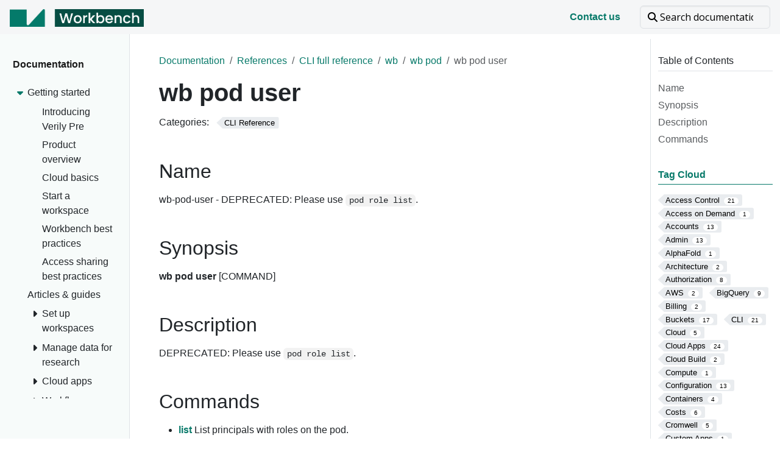

--- FILE ---
content_type: text/html
request_url: https://support.workbench.verily.com/docs/reference/cli_reference/wb/pod/user/
body_size: 224
content:
<!DOCTYPE html>
<html lang="en">
  <head>
    <title>/docs/references/cli_reference/wb/pod/user/</title>
    <link rel="canonical" href="/docs/references/cli_reference/wb/pod/user/">
    <meta name="robots" content="noindex">
    <meta charset="utf-8">
    <meta http-equiv="refresh" content="0; url=/docs/references/cli_reference/wb/pod/user/">
  </head>
</html>


--- FILE ---
content_type: text/html
request_url: https://support.workbench.verily.com/docs/references/cli_reference/wb/pod/user/
body_size: 209568
content:
<!doctype html>
<html itemscope itemtype="http://schema.org/WebPage" lang="en" class="no-js">
  <head>
    <meta charset="utf-8">
<meta name="viewport" content="width=device-width, initial-scale=1, shrink-to-fit=no">
<meta name="generator" content="Hugo 0.126.2">
<link rel="alternate" type="application/rss&#43;xml" href="/docs/references/cli_reference/wb/pod/user/index.xml">
<meta name="robots" content="index, follow">


<link rel="shortcut icon" href="/favicons/favicon.ico" >


<link rel="icon" type="image/png" href="/favicons/favicon-32x32.png" sizes="32x32">


<title>wb pod user | Verily Workbench</title>
<meta name="description" content="
Name
wb-pod-user - DEPRECATED: Please use pod role …">
<meta property="og:url" content="/docs/references/cli_reference/wb/pod/user/">
  <meta property="og:site_name" content="Verily Workbench">
  <meta property="og:title" content="wb pod user">
  <meta property="og:description" content=" Name wb-pod-user - DEPRECATED: Please use pod role list.
Synopsis wb pod user [COMMAND]
Description DEPRECATED: Please use pod role list.
Commands list List principals with roles on the pod. ">
  <meta property="og:locale" content="en">
  <meta property="og:type" content="website">

  <meta itemprop="name" content="wb pod user">
  <meta itemprop="description" content=" Name wb-pod-user - DEPRECATED: Please use pod role list.
Synopsis wb pod user [COMMAND]
Description DEPRECATED: Please use pod role list.
Commands list List principals with roles on the pod. ">
  <meta itemprop="datePublished" content="2026-01-28T00:00:00+00:00">
  <meta itemprop="dateModified" content="2026-01-28T00:00:00+00:00">
  <meta itemprop="wordCount" content="30">
  <meta itemprop="keywords" content="CLI Reference">
  <meta name="twitter:card" content="summary">
  <meta name="twitter:title" content="wb pod user">
  <meta name="twitter:description" content=" Name wb-pod-user - DEPRECATED: Please use pod role list.
Synopsis wb pod user [COMMAND]
Description DEPRECATED: Please use pod role list.
Commands list List principals with roles on the pod. ">




<link rel="preload" href="/scss/main.min.2896d14a0fc1cfb6a1d32819cf7a0beca027eae3bbaeba67bbaa4b80354bc9cf.css" as="style">
<link href="/scss/main.min.2896d14a0fc1cfb6a1d32819cf7a0beca027eae3bbaeba67bbaa4b80354bc9cf.css" rel="stylesheet" integrity="">

<script
  src="https://code.jquery.com/jquery-3.6.0.min.js"
  integrity="sha384-vtXRMe3mGCbOeY7l30aIg8H9p3GdeSe4IFlP6G8JMa7o7lXvnz3GFKzPxzJdPfGK"
  crossorigin="anonymous"></script>

  </head>
  <body class="td-section">
    <header>
      
<nav class="js-navbar-scroll navbar navbar-expand navbar-dark flex-column flex-md-row td-navbar">
        <a class="navbar-brand" href="/">
		<span class="navbar-logo">
      <img src="/icons/logo4.png" width="220px">

      </span>
	</a>
	
	<div class="td-navbar-nav-scroll ms-md-auto d-none d-lg-block" id="main_navbar">
		<ul class="navbar-nav mt-2 mt-lg-0">
			<li class="nav-item me-4 mb-2 mb-lg-0">
				<a class="nav-link active" style="color: #087A6A;" href="mailto:workbench-support@verily.com" target="_blank"><span class="active">Contact us</span></a>
			</li>
		</ul>
	</div>
	
	<div style="border-radius: 2px; width: max-content; flex-grow: .25" class="navbar-nav d-none d-lg-block">
		<div class="td-search">
			<input type="search" style="color: black; font-family: Open Sans, 'Font Awesome 6 Free';" class="td-search__input form-control td-search-input" placeholder="&#xf002; Search documentation" aria-label="Search documentation" autocomplete="off">

		</div>
	</div>
	
</nav>

    </header>
    <div class="container-fluid td-outer">
      <div class="td-main">
        <div class="row flex-xl-nowrap">
          <aside class="col-12 col-md-3 col-xl-2 td-sidebar d-print-none">
            
<div id="td-sidebar-menu" class="td-sidebar__inner">
  <div id="content-mobile">
  <form class="td-sidebar__search d-flex align-items-center">
    <input type="search" style="color: black; font-family: Open Sans, 'Font Awesome 6 Free';" class="td-search__input form-control td-search-input" placeholder="&#xf002; Search documentation" aria-label="Search documentation" autocomplete="off">

    <button class="btn btn-link td-sidebar__toggle d-md-none p-0 ms-3 fas fa-bars" type="button" data-toggle="collapse" data-target="#td-section-nav" aria-controls="td-docs-nav" aria-expanded="false" aria-label="Toggle section navigation">
    </button>
  </form>
  </div>
  <div id="content-desktop"></div>
  <nav class="collapse td-sidebar-nav foldable-nav" id="td-section-nav">
    <ul class="td-sidebar-nav__section pe-md-3 ul-0">
      
<li class="td-sidebar-nav__section-title td-sidebar-nav__section with-child active-path" id="m-docs-li">
  <a href="/docs/" title="Verily Workbench Documentation" class="align-left ps-0 td-sidebar-link td-sidebar-link__section  tree-root" id="m-docs"><span class="">Documentation</span></a>
  <ul class="ul-1">
    
<li class="td-sidebar-nav__section-title td-sidebar-nav__section with-child" id="m-docsgetting_started-li">
  <input type="checkbox" id="m-docsgetting_started-check"  checked  /> 
  <label for="m-docsgetting_started-check"><a href="/docs/getting_started/" class="align-left ps-0  td-sidebar-link td-sidebar-link__section" id="m-docsgetting_started"><span class="">Getting started</span></a></label>
  
  <ul class="ul-2 foldable">
    
<li class="td-sidebar-nav__section-title td-sidebar-nav__section without-child" id="m-docsgetting_startedpre-li">
  <input type="checkbox" id="m-docsgetting_startedpre-check"  /> 
  <label for="m-docsgetting_startedpre-check"><a href="/docs/getting_started/pre/" class="align-left ps-0  td-sidebar-link td-sidebar-link__page " id="m-docsgetting_startedpre"><span class="">Introducing Verily Pre</span></a></label>
  
</li>
<li class="td-sidebar-nav__section-title td-sidebar-nav__section without-child" id="m-docsgetting_startedoverview-li">
  <input type="checkbox" id="m-docsgetting_startedoverview-check"  /> 
  <label for="m-docsgetting_startedoverview-check"><a href="/docs/getting_started/overview/" title="Introduction to Verily Workbench" class="align-left ps-0  td-sidebar-link td-sidebar-link__page " id="m-docsgetting_startedoverview"><span class="">Product overview</span></a></label>
  
</li>
<li class="td-sidebar-nav__section-title td-sidebar-nav__section without-child" id="m-docsgetting_startedcloud_basics-li">
  <input type="checkbox" id="m-docsgetting_startedcloud_basics-check"  /> 
  <label for="m-docsgetting_startedcloud_basics-check"><a href="/docs/getting_started/cloud_basics/" class="align-left ps-0  td-sidebar-link td-sidebar-link__page " id="m-docsgetting_startedcloud_basics"><span class="">Cloud basics</span></a></label>
  
</li>
<li class="td-sidebar-nav__section-title td-sidebar-nav__section without-child" id="m-docsgetting_startedworkspace_quickstart-li">
  <input type="checkbox" id="m-docsgetting_startedworkspace_quickstart-check"  /> 
  <label for="m-docsgetting_startedworkspace_quickstart-check"><a href="/docs/getting_started/workspace_quickstart/" title="Start a workspace in Verily Workbench" class="align-left ps-0  td-sidebar-link td-sidebar-link__page " id="m-docsgetting_startedworkspace_quickstart"><span class="">Start a workspace</span></a></label>
  
</li>
<li class="td-sidebar-nav__section-title td-sidebar-nav__section without-child" id="m-docsgetting_startedgeneral_best_practices-li">
  <input type="checkbox" id="m-docsgetting_startedgeneral_best_practices-check"  /> 
  <label for="m-docsgetting_startedgeneral_best_practices-check"><a href="/docs/getting_started/general_best_practices/" class="align-left ps-0  td-sidebar-link td-sidebar-link__page " id="m-docsgetting_startedgeneral_best_practices"><span class="">Workbench best practices</span></a></label>
  
</li>
<li class="td-sidebar-nav__section-title td-sidebar-nav__section without-child" id="m-docsgetting_startedaccess_best_practices-li">
  <input type="checkbox" id="m-docsgetting_startedaccess_best_practices-check"  /> 
  <label for="m-docsgetting_startedaccess_best_practices-check"><a href="/docs/getting_started/access_best_practices/" class="align-left ps-0  td-sidebar-link td-sidebar-link__page " id="m-docsgetting_startedaccess_best_practices"><span class="">Access sharing best practices</span></a></label>
  
</li>
  </ul>
</li>
<li class="td-sidebar-nav__section-title td-sidebar-nav__section with-child" id="m-docsguides-li">
  <input type="checkbox" id="m-docsguides-check"  checked  /> 
  <label for="m-docsguides-check"><a href="/docs/guides/" class="align-left ps-0  td-sidebar-link td-sidebar-link__section" id="m-docsguides"><span class="">Articles &amp; guides</span></a></label>
  
  <ul class="ul-2 foldable">
    
<li class="td-sidebar-nav__section-title td-sidebar-nav__section with-child" id="m-docsguidesworkspaces-li">
  <input type="checkbox" id="m-docsguidesworkspaces-check"  /> 
  <label for="m-docsguidesworkspaces-check"><a href="/docs/guides/workspaces/" class="align-left ps-0  td-sidebar-link td-sidebar-link__section" id="m-docsguidesworkspaces"><span class="">Set up workspaces</span></a></label>
  
  <ul class="ul-3 foldable">
    
<li class="td-sidebar-nav__section-title td-sidebar-nav__section without-child" id="m-docsguidesworkspacesintro-li">
  <input type="checkbox" id="m-docsguidesworkspacesintro-check"  /> 
  <label for="m-docsguidesworkspacesintro-check"><a href="/docs/guides/workspaces/intro/" title="Workspaces overview" class="align-left ps-0  td-sidebar-link td-sidebar-link__page " id="m-docsguidesworkspacesintro"><span class="">Introduction</span></a></label>
  
</li>
<li class="td-sidebar-nav__section-title td-sidebar-nav__section without-child" id="m-docsguidesworkspacesworkspace_operations-li">
  <input type="checkbox" id="m-docsguidesworkspacesworkspace_operations-check"  /> 
  <label for="m-docsguidesworkspacesworkspace_operations-check"><a href="/docs/guides/workspaces/workspace_operations/" title="Workspace operations via the Workbench UI" class="align-left ps-0  td-sidebar-link td-sidebar-link__page " id="m-docsguidesworkspacesworkspace_operations"><span class="">Workspace operations</span></a></label>
  
</li>
<li class="td-sidebar-nav__section-title td-sidebar-nav__section without-child" id="m-docsguidesworkspacesaccess_control_and_sharing-li">
  <input type="checkbox" id="m-docsguidesworkspacesaccess_control_and_sharing-check"  /> 
  <label for="m-docsguidesworkspacesaccess_control_and_sharing-check"><a href="/docs/guides/workspaces/access_control_and_sharing/" class="align-left ps-0  td-sidebar-link td-sidebar-link__page " id="m-docsguidesworkspacesaccess_control_and_sharing"><span class="">Access control &amp; sharing</span></a></label>
  
</li>
<li class="td-sidebar-nav__section-title td-sidebar-nav__section without-child" id="m-docsguidesworkspacesaws_external_resources-li">
  <input type="checkbox" id="m-docsguidesworkspacesaws_external_resources-check"  /> 
  <label for="m-docsguidesworkspacesaws_external_resources-check"><a href="/docs/guides/workspaces/aws_external_resources/" title="Configure external ECR repository resources" class="align-left ps-0  td-sidebar-link td-sidebar-link__page " id="m-docsguidesworkspacesaws_external_resources"><span class="">Configure external ECR Repository resources</span></a></label>
  
</li>
  </ul>
</li>
<li class="td-sidebar-nav__section-title td-sidebar-nav__section with-child" id="m-docsguidesresearch_data-li">
  <input type="checkbox" id="m-docsguidesresearch_data-check"  /> 
  <label for="m-docsguidesresearch_data-check"><a href="/docs/guides/research_data/" class="align-left ps-0  td-sidebar-link td-sidebar-link__section" id="m-docsguidesresearch_data"><span class="">Manage data for research</span></a></label>
  
  <ul class="ul-3 foldable">
    
<li class="td-sidebar-nav__section-title td-sidebar-nav__section without-child" id="m-docsguidesresearch_dataresource_intro-li">
  <input type="checkbox" id="m-docsguidesresearch_dataresource_intro-check"  /> 
  <label for="m-docsguidesresearch_dataresource_intro-check"><a href="/docs/guides/research_data/resource_intro/" title="Data resources overview" class="align-left ps-0  td-sidebar-link td-sidebar-link__page " id="m-docsguidesresearch_dataresource_intro"><span class="">Introduction</span></a></label>
  
</li>
<li class="td-sidebar-nav__section-title td-sidebar-nav__section without-child" id="m-docsguidesresearch_datadata_resource_operations-li">
  <input type="checkbox" id="m-docsguidesresearch_datadata_resource_operations-check"  /> 
  <label for="m-docsguidesresearch_datadata_resource_operations-check"><a href="/docs/guides/research_data/data_resource_operations/" class="align-left ps-0  td-sidebar-link td-sidebar-link__page " id="m-docsguidesresearch_datadata_resource_operations"><span class="">Data resource operations</span></a></label>
  
</li>
<li class="td-sidebar-nav__section-title td-sidebar-nav__section without-child" id="m-docsguidesresearch_dataaccess_browse_save_share_data-li">
  <input type="checkbox" id="m-docsguidesresearch_dataaccess_browse_save_share_data-check"  /> 
  <label for="m-docsguidesresearch_dataaccess_browse_save_share_data-check"><a href="/docs/guides/research_data/access_browse_save_share_data/" class="align-left ps-0  td-sidebar-link td-sidebar-link__page " id="m-docsguidesresearch_dataaccess_browse_save_share_data"><span class="">Access, browse, save, and share data</span></a></label>
  
</li>
<li class="td-sidebar-nav__section-title td-sidebar-nav__section without-child" id="m-docsguidesresearch_dataadd_file_via_url-li">
  <input type="checkbox" id="m-docsguidesresearch_dataadd_file_via_url-check"  /> 
  <label for="m-docsguidesresearch_dataadd_file_via_url-check"><a href="/docs/guides/research_data/add_file_via_url/" class="align-left ps-0  td-sidebar-link td-sidebar-link__page " id="m-docsguidesresearch_dataadd_file_via_url"><span class="">Add files to Cloud Storage via URL</span></a></label>
  
</li>
<li class="td-sidebar-nav__section-title td-sidebar-nav__section without-child" id="m-docsguidesresearch_datausing_requester_pays-li">
  <input type="checkbox" id="m-docsguidesresearch_datausing_requester_pays-check"  /> 
  <label for="m-docsguidesresearch_datausing_requester_pays-check"><a href="/docs/guides/research_data/using_requester_pays/" title="How to reference and work with Requester Pays buckets" class="align-left ps-0  td-sidebar-link td-sidebar-link__page " id="m-docsguidesresearch_datausing_requester_pays"><span class="">Work with Requester Pays buckets</span></a></label>
  
</li>
<li class="td-sidebar-nav__section-title td-sidebar-nav__section without-child" id="m-docsguidesresearch_datawork_with_omop_bigquery-li">
  <input type="checkbox" id="m-docsguidesresearch_datawork_with_omop_bigquery-check"  /> 
  <label for="m-docsguidesresearch_datawork_with_omop_bigquery-check"><a href="/docs/guides/research_data/work_with_omop_bigquery/" class="align-left ps-0  td-sidebar-link td-sidebar-link__page " id="m-docsguidesresearch_datawork_with_omop_bigquery"><span class="">Query OMOP data in BigQuery</span></a></label>
  
</li>
  </ul>
</li>
<li class="td-sidebar-nav__section-title td-sidebar-nav__section with-child" id="m-docsguidescloud_apps-li">
  <input type="checkbox" id="m-docsguidescloud_apps-check"  /> 
  <label for="m-docsguidescloud_apps-check"><a href="/docs/guides/cloud_apps/" title="Cloud apps for analysis" class="align-left ps-0  td-sidebar-link td-sidebar-link__section" id="m-docsguidescloud_apps"><span class="">Cloud apps</span></a></label>
  
  <ul class="ul-3 foldable">
    
<li class="td-sidebar-nav__section-title td-sidebar-nav__section without-child" id="m-docsguidescloud_appsapps_intro-li">
  <input type="checkbox" id="m-docsguidescloud_appsapps_intro-check"  /> 
  <label for="m-docsguidescloud_appsapps_intro-check"><a href="/docs/guides/cloud_apps/apps_intro/" title="Cloud apps overview" class="align-left ps-0  td-sidebar-link td-sidebar-link__page " id="m-docsguidescloud_appsapps_intro"><span class="">Introduction</span></a></label>
  
</li>
<li class="td-sidebar-nav__section-title td-sidebar-nav__section without-child" id="m-docsguidescloud_appsapp_operations-li">
  <input type="checkbox" id="m-docsguidescloud_appsapp_operations-check"  /> 
  <label for="m-docsguidescloud_appsapp_operations-check"><a href="/docs/guides/cloud_apps/app_operations/" title="Basic cloud app operations" class="align-left ps-0  td-sidebar-link td-sidebar-link__page " id="m-docsguidescloud_appsapp_operations"><span class="">Basic app operations in the UI</span></a></label>
  
</li>
<li class="td-sidebar-nav__section-title td-sidebar-nav__section without-child" id="m-docsguidescloud_appsgit_integrations-li">
  <input type="checkbox" id="m-docsguidescloud_appsgit_integrations-check"  /> 
  <label for="m-docsguidescloud_appsgit_integrations-check"><a href="/docs/guides/cloud_apps/git_integrations/" title="Git integrations with cloud apps" class="align-left ps-0  td-sidebar-link td-sidebar-link__page " id="m-docsguidescloud_appsgit_integrations"><span class="">Add Git repos to your apps</span></a></label>
  
</li>
<li class="td-sidebar-nav__section-title td-sidebar-nav__section without-child" id="m-docsguidescloud_appsaccess_mounted_resources-li">
  <input type="checkbox" id="m-docsguidescloud_appsaccess_mounted_resources-check"  /> 
  <label for="m-docsguidescloud_appsaccess_mounted_resources-check"><a href="/docs/guides/cloud_apps/access_mounted_resources/" title="Access workspace files and folders from your cloud app" class="align-left ps-0  td-sidebar-link td-sidebar-link__page " id="m-docsguidescloud_appsaccess_mounted_resources"><span class="">Access workspace files and folders</span></a></label>
  
</li>
<li class="td-sidebar-nav__section-title td-sidebar-nav__section with-child" id="m-docsguidescloud_appscloud_app_types-li">
  <input type="checkbox" id="m-docsguidescloud_appscloud_app_types-check"  /> 
  <label for="m-docsguidescloud_appscloud_app_types-check"><a href="/docs/guides/cloud_apps/cloud_app_types/" class="align-left ps-0  td-sidebar-link td-sidebar-link__section" id="m-docsguidescloud_appscloud_app_types"><span class="">Cloud app types</span></a></label>
  
  <ul class="ul-4 foldable">
    
<li class="td-sidebar-nav__section-title td-sidebar-nav__section without-child" id="m-docsguidescloud_appscloud_app_typesoverview-li">
  <input type="checkbox" id="m-docsguidescloud_appscloud_app_typesoverview-check"  /> 
  <label for="m-docsguidescloud_appscloud_app_typesoverview-check"><a href="/docs/guides/cloud_apps/cloud_app_types/overview/" title="Overview of cloud app types" class="align-left ps-0  td-sidebar-link td-sidebar-link__page " id="m-docsguidescloud_appscloud_app_typesoverview"><span class="">Overview</span></a></label>
  
</li>
<li class="td-sidebar-nav__section-title td-sidebar-nav__section without-child" id="m-docsguidescloud_appscloud_app_typesjupyterlab-li">
  <input type="checkbox" id="m-docsguidescloud_appscloud_app_typesjupyterlab-check"  /> 
  <label for="m-docsguidescloud_appscloud_app_typesjupyterlab-check"><a href="/docs/guides/cloud_apps/cloud_app_types/jupyterlab/" title="Use JupyterLab notebooks" class="align-left ps-0  td-sidebar-link td-sidebar-link__page " id="m-docsguidescloud_appscloud_app_typesjupyterlab"><span class="">JupyterLab</span></a></label>
  
</li>
<li class="td-sidebar-nav__section-title td-sidebar-nav__section without-child" id="m-docsguidescloud_appscloud_app_typesdataproc-li">
  <input type="checkbox" id="m-docsguidescloud_appscloud_app_typesdataproc-check"  /> 
  <label for="m-docsguidescloud_appscloud_app_typesdataproc-check"><a href="/docs/guides/cloud_apps/cloud_app_types/dataproc/" title="Use Dataproc (Spark) and Hail on Verily Workbench" class="align-left ps-0  td-sidebar-link td-sidebar-link__page " id="m-docsguidescloud_appscloud_app_typesdataproc"><span class="">Dataproc and Hail</span></a></label>
  
</li>
<li class="td-sidebar-nav__section-title td-sidebar-nav__section without-child" id="m-docsguidescloud_appscloud_app_typesranalysis-li">
  <input type="checkbox" id="m-docsguidescloud_appscloud_app_typesranalysis-check"  /> 
  <label for="m-docsguidescloud_appscloud_app_typesranalysis-check"><a href="/docs/guides/cloud_apps/cloud_app_types/ranalysis/" title="Use R Analysis apps" class="align-left ps-0  td-sidebar-link td-sidebar-link__page " id="m-docsguidescloud_appscloud_app_typesranalysis"><span class="">R Analysis</span></a></label>
  
</li>
<li class="td-sidebar-nav__section-title td-sidebar-nav__section without-child" id="m-docsguidescloud_appscloud_app_typesvscode-li">
  <input type="checkbox" id="m-docsguidescloud_appscloud_app_typesvscode-check"  /> 
  <label for="m-docsguidescloud_appscloud_app_typesvscode-check"><a href="/docs/guides/cloud_apps/cloud_app_types/vscode/" title="Use Visual Studio Code apps" class="align-left ps-0  td-sidebar-link td-sidebar-link__page " id="m-docsguidescloud_appscloud_app_typesvscode"><span class="">Visual Studio Code</span></a></label>
  
</li>
<li class="td-sidebar-nav__section-title td-sidebar-nav__section without-child" id="m-docsguidescloud_appscloud_app_typesnvidia-li">
  <input type="checkbox" id="m-docsguidescloud_appscloud_app_typesnvidia-check"  /> 
  <label for="m-docsguidescloud_appscloud_app_typesnvidia-check"><a href="/docs/guides/cloud_apps/cloud_app_types/nvidia/" title="Use NVIDIA apps" class="align-left ps-0  td-sidebar-link td-sidebar-link__page " id="m-docsguidescloud_appscloud_app_typesnvidia"><span class="">NVIDIA</span></a></label>
  
</li>
<li class="td-sidebar-nav__section-title td-sidebar-nav__section without-child" id="m-docsguidescloud_appscloud_app_typescustom-li">
  <input type="checkbox" id="m-docsguidescloud_appscloud_app_typescustom-check"  /> 
  <label for="m-docsguidescloud_appscloud_app_typescustom-check"><a href="/docs/guides/cloud_apps/cloud_app_types/custom/" title="Use custom apps" class="align-left ps-0  td-sidebar-link td-sidebar-link__page " id="m-docsguidescloud_appscloud_app_typescustom"><span class="">Custom</span></a></label>
  
</li>
  </ul>
</li>
<li class="td-sidebar-nav__section-title td-sidebar-nav__section with-child" id="m-docsguidescloud_appsaws-li">
  <input type="checkbox" id="m-docsguidescloud_appsaws-check"  /> 
  <label for="m-docsguidescloud_appsaws-check"><a href="/docs/guides/cloud_apps/aws/" title="AWS-backed cloud apps" class="align-left ps-0  td-sidebar-link td-sidebar-link__section" id="m-docsguidescloud_appsaws"><span class="">AWS</span></a></label>
  
  <ul class="ul-4 foldable">
    
<li class="td-sidebar-nav__section-title td-sidebar-nav__section without-child" id="m-docsguidescloud_appsawscompute_config_options-li">
  <input type="checkbox" id="m-docsguidescloud_appsawscompute_config_options-check"  /> 
  <label for="m-docsguidescloud_appsawscompute_config_options-check"><a href="/docs/guides/cloud_apps/aws/compute_config_options/" title="Compute profile configuration options" class="align-left ps-0  td-sidebar-link td-sidebar-link__page " id="m-docsguidescloud_appsawscompute_config_options"><span class="">Compute options</span></a></label>
  
</li>
  </ul>
</li>
<li class="td-sidebar-nav__section-title td-sidebar-nav__section with-child" id="m-docsguidescloud_appsgcp-li">
  <input type="checkbox" id="m-docsguidescloud_appsgcp-check"  /> 
  <label for="m-docsguidescloud_appsgcp-check"><a href="/docs/guides/cloud_apps/gcp/" title="GCP-backed cloud apps" class="align-left ps-0  td-sidebar-link td-sidebar-link__section" id="m-docsguidescloud_appsgcp"><span class="">GCP</span></a></label>
  
  <ul class="ul-4 foldable">
    
<li class="td-sidebar-nav__section-title td-sidebar-nav__section without-child" id="m-docsguidescloud_appsgcpcompute_config_options-li">
  <input type="checkbox" id="m-docsguidescloud_appsgcpcompute_config_options-check"  /> 
  <label for="m-docsguidescloud_appsgcpcompute_config_options-check"><a href="/docs/guides/cloud_apps/gcp/compute_config_options/" title="Compute profile configuration options" class="align-left ps-0  td-sidebar-link td-sidebar-link__page " id="m-docsguidescloud_appsgcpcompute_config_options"><span class="">Compute options</span></a></label>
  
</li>
<li class="td-sidebar-nav__section-title td-sidebar-nav__section without-child" id="m-docsguidescloud_appsgcpgpu_reservations-li">
  <input type="checkbox" id="m-docsguidescloud_appsgcpgpu_reservations-check"  /> 
  <label for="m-docsguidescloud_appsgcpgpu_reservations-check"><a href="/docs/guides/cloud_apps/gcp/gpu_reservations/" title="Compute resource reservations for cloud apps" class="align-left ps-0  td-sidebar-link td-sidebar-link__page " id="m-docsguidescloud_appsgcpgpu_reservations"><span class="">GPU reservations</span></a></label>
  
</li>
<li class="td-sidebar-nav__section-title td-sidebar-nav__section without-child" id="m-docsguidescloud_appsgcpaccess_gcp_apis-li">
  <input type="checkbox" id="m-docsguidescloud_appsgcpaccess_gcp_apis-check"  /> 
  <label for="m-docsguidescloud_appsgcpaccess_gcp_apis-check"><a href="/docs/guides/cloud_apps/gcp/access_gcp_apis/" title="Access GCP platform APIs from your app" class="align-left ps-0  td-sidebar-link td-sidebar-link__page " id="m-docsguidescloud_appsgcpaccess_gcp_apis"><span class="">Access GCP platform APIs</span></a></label>
  
</li>
<li class="td-sidebar-nav__section-title td-sidebar-nav__section without-child" id="m-docsguidescloud_appsgcpalphafold-li">
  <input type="checkbox" id="m-docsguidescloud_appsgcpalphafold-check"  /> 
  <label for="m-docsguidescloud_appsgcpalphafold-check"><a href="/docs/guides/cloud_apps/gcp/alphafold/" class="align-left ps-0  td-sidebar-link td-sidebar-link__page " id="m-docsguidescloud_appsgcpalphafold"><span class="">Run AlphaFold from a notebook</span></a></label>
  
</li>
<li class="td-sidebar-nav__section-title td-sidebar-nav__section without-child" id="m-docsguidescloud_appsgcpmanage_apps_cloud_console-li">
  <input type="checkbox" id="m-docsguidescloud_appsgcpmanage_apps_cloud_console-check"  /> 
  <label for="m-docsguidescloud_appsgcpmanage_apps_cloud_console-check"><a href="/docs/guides/cloud_apps/gcp/manage_apps_cloud_console/" title="Manage your apps in Google Cloud console" class="align-left ps-0  td-sidebar-link td-sidebar-link__page " id="m-docsguidescloud_appsgcpmanage_apps_cloud_console"><span class="">Manage apps in Google Cloud console</span></a></label>
  
</li>
  </ul>
</li>
<li class="td-sidebar-nav__section-title td-sidebar-nav__section with-child" id="m-docsguidescloud_appsadvanced_app_usage-li">
  <input type="checkbox" id="m-docsguidescloud_appsadvanced_app_usage-check"  /> 
  <label for="m-docsguidescloud_appsadvanced_app_usage-check"><a href="/docs/guides/cloud_apps/advanced_app_usage/" title="Advanced app usage" class="align-left ps-0  td-sidebar-link td-sidebar-link__section" id="m-docsguidescloud_appsadvanced_app_usage"><span class="">Advanced usage</span></a></label>
  
  <ul class="ul-4 foldable">
    
<li class="td-sidebar-nav__section-title td-sidebar-nav__section without-child" id="m-docsguidescloud_appsadvanced_app_usagecreate_container_images-li">
  <input type="checkbox" id="m-docsguidescloud_appsadvanced_app_usagecreate_container_images-check"  /> 
  <label for="m-docsguidescloud_appsadvanced_app_usagecreate_container_images-check"><a href="/docs/guides/cloud_apps/advanced_app_usage/create_container_images/" class="align-left ps-0  td-sidebar-link td-sidebar-link__page " id="m-docsguidescloud_appsadvanced_app_usagecreate_container_images"><span class="">Create container images in a workspace</span></a></label>
  
</li>
<li class="td-sidebar-nav__section-title td-sidebar-nav__section without-child" id="m-docsguidescloud_appsadvanced_app_usagequarto-li">
  <input type="checkbox" id="m-docsguidescloud_appsadvanced_app_usagequarto-check"  /> 
  <label for="m-docsguidescloud_appsadvanced_app_usagequarto-check"><a href="/docs/guides/cloud_apps/advanced_app_usage/quarto/" title="Install and run Quarto on Verily Workbench" class="align-left ps-0  td-sidebar-link td-sidebar-link__page " id="m-docsguidescloud_appsadvanced_app_usagequarto"><span class="">Use Quarto</span></a></label>
  
</li>
  </ul>
</li>
  </ul>
</li>
<li class="td-sidebar-nav__section-title td-sidebar-nav__section with-child" id="m-docsguidesworkflows-li">
  <input type="checkbox" id="m-docsguidesworkflows-check"  /> 
  <label for="m-docsguidesworkflows-check"><a href="/docs/guides/workflows/" class="align-left ps-0  td-sidebar-link td-sidebar-link__section" id="m-docsguidesworkflows"><span class="">Workflows</span></a></label>
  
  <ul class="ul-3 foldable">
    
<li class="td-sidebar-nav__section-title td-sidebar-nav__section without-child" id="m-docsguidesworkflowsintro-li">
  <input type="checkbox" id="m-docsguidesworkflowsintro-check"  /> 
  <label for="m-docsguidesworkflowsintro-check"><a href="/docs/guides/workflows/intro/" title="Workflows overview" class="align-left ps-0  td-sidebar-link td-sidebar-link__page " id="m-docsguidesworkflowsintro"><span class="">Introduction</span></a></label>
  
</li>
<li class="td-sidebar-nav__section-title td-sidebar-nav__section without-child" id="m-docsguidesworkflowsworkflows-li">
  <input type="checkbox" id="m-docsguidesworkflowsworkflows-check"  /> 
  <label for="m-docsguidesworkflowsworkflows-check"><a href="/docs/guides/workflows/workflows/" title="Workflows in Verily Workbench: Cromwell, dsub, and Nextflow" class="align-left ps-0  td-sidebar-link td-sidebar-link__page " id="m-docsguidesworkflowsworkflows"><span class="">Workflows in Verily Workbench</span></a></label>
  
</li>
<li class="td-sidebar-nav__section-title td-sidebar-nav__section without-child" id="m-docsguidesworkflowscromwell-li">
  <input type="checkbox" id="m-docsguidesworkflowscromwell-check"  /> 
  <label for="m-docsguidesworkflowscromwell-check"><a href="/docs/guides/workflows/cromwell/" title="Use the Cromwell engine to run WDL workflows" class="align-left ps-0  td-sidebar-link td-sidebar-link__page " id="m-docsguidesworkflowscromwell"><span class="">Use Cromwell for WDL workflows</span></a></label>
  
</li>
<li class="td-sidebar-nav__section-title td-sidebar-nav__section without-child" id="m-docsguidesworkflowscreate_batch_jobs-li">
  <input type="checkbox" id="m-docsguidesworkflowscreate_batch_jobs-check"  /> 
  <label for="m-docsguidesworkflowscreate_batch_jobs-check"><a href="/docs/guides/workflows/create_batch_jobs/" class="align-left ps-0  td-sidebar-link td-sidebar-link__page " id="m-docsguidesworkflowscreate_batch_jobs"><span class="">Create batch jobs</span></a></label>
  
</li>
<li class="td-sidebar-nav__section-title td-sidebar-nav__section without-child" id="m-docsguidesworkflowsnextflow-li">
  <input type="checkbox" id="m-docsguidesworkflowsnextflow-check"  /> 
  <label for="m-docsguidesworkflowsnextflow-check"><a href="/docs/guides/workflows/nextflow/" title="Get started with Nextflow on Verily Workbench" class="align-left ps-0  td-sidebar-link td-sidebar-link__page " id="m-docsguidesworkflowsnextflow"><span class="">Use Nextflow</span></a></label>
  
</li>
<li class="td-sidebar-nav__section-title td-sidebar-nav__section without-child" id="m-docsguidesworkflowsdsub-li">
  <input type="checkbox" id="m-docsguidesworkflowsdsub-check"  /> 
  <label for="m-docsguidesworkflowsdsub-check"><a href="/docs/guides/workflows/dsub/" title="Get started with dsub on Verily Workbench" class="align-left ps-0  td-sidebar-link td-sidebar-link__page " id="m-docsguidesworkflowsdsub"><span class="">Use dsub</span></a></label>
  
</li>
<li class="td-sidebar-nav__section-title td-sidebar-nav__section without-child" id="m-docsguidesworkflowsaws_workflows-li">
  <input type="checkbox" id="m-docsguidesworkflowsaws_workflows-check"  /> 
  <label for="m-docsguidesworkflowsaws_workflows-check"><a href="/docs/guides/workflows/aws_workflows/" title="Run WDL workflows on AWS-backed workspaces" class="align-left ps-0  td-sidebar-link td-sidebar-link__page " id="m-docsguidesworkflowsaws_workflows"><span class="">Run WDL workflows on AWS workspaces</span></a></label>
  
</li>
<li class="td-sidebar-nav__section-title td-sidebar-nav__section without-child" id="m-docsguidesworkflowsrun_gvs-li">
  <input type="checkbox" id="m-docsguidesworkflowsrun_gvs-check"  /> 
  <label for="m-docsguidesworkflowsrun_gvs-check"><a href="/docs/guides/workflows/run_gvs/" title="Run GVS on Verily Workbench" class="align-left ps-0  td-sidebar-link td-sidebar-link__page " id="m-docsguidesworkflowsrun_gvs"><span class="">Run GVS</span></a></label>
  
</li>
  </ul>
</li>
<li class="td-sidebar-nav__section-title td-sidebar-nav__section with-child" id="m-docsguidesintegrations-li">
  <input type="checkbox" id="m-docsguidesintegrations-check"  /> 
  <label for="m-docsguidesintegrations-check"><a href="/docs/guides/integrations/" class="align-left ps-0  td-sidebar-link td-sidebar-link__section" id="m-docsguidesintegrations"><span class="">Integrations</span></a></label>
  
  <ul class="ul-3 foldable">
    
<li class="td-sidebar-nav__section-title td-sidebar-nav__section without-child" id="m-docsguidesintegrationsterraform_getting_started-li">
  <input type="checkbox" id="m-docsguidesintegrationsterraform_getting_started-check"  /> 
  <label for="m-docsguidesintegrationsterraform_getting_started-check"><a href="/docs/guides/integrations/terraform_getting_started/" title="Get started with the Workbench Terraform provider" class="align-left ps-0  td-sidebar-link td-sidebar-link__page " id="m-docsguidesintegrationsterraform_getting_started"><span class="">Workbench Terraform provider</span></a></label>
  
</li>
<li class="td-sidebar-nav__section-title td-sidebar-nav__section without-child" id="m-docsguidesintegrationsgithub_integration-li">
  <input type="checkbox" id="m-docsguidesintegrationsgithub_integration-check"  /> 
  <label for="m-docsguidesintegrationsgithub_integration-check"><a href="/docs/guides/integrations/github_integration/" title="Integrate GitHub with Workbench" class="align-left ps-0  td-sidebar-link td-sidebar-link__page " id="m-docsguidesintegrationsgithub_integration"><span class="">GitHub</span></a></label>
  
</li>
  </ul>
</li>
<li class="td-sidebar-nav__section-title td-sidebar-nav__section with-child" id="m-docsguidesadmin-li">
  <input type="checkbox" id="m-docsguidesadmin-check"  /> 
  <label for="m-docsguidesadmin-check"><a href="/docs/guides/admin/" class="align-left ps-0  td-sidebar-link td-sidebar-link__section" id="m-docsguidesadmin"><span class="">Billing &amp; administration</span></a></label>
  
  <ul class="ul-3 foldable">
    
<li class="td-sidebar-nav__section-title td-sidebar-nav__section without-child" id="m-docsguidesadminbilling_setup-li">
  <input type="checkbox" id="m-docsguidesadminbilling_setup-check"  /> 
  <label for="m-docsguidesadminbilling_setup-check"><a href="/docs/guides/admin/billing_setup/" title="Set up billing with pods in Verily Workbench" class="align-left ps-0  td-sidebar-link td-sidebar-link__page " id="m-docsguidesadminbilling_setup"><span class="">Set up billing with pods</span></a></label>
  
</li>
<li class="td-sidebar-nav__section-title td-sidebar-nav__section without-child" id="m-docsguidesadmincost_management-li">
  <input type="checkbox" id="m-docsguidesadmincost_management-check"  /> 
  <label for="m-docsguidesadmincost_management-check"><a href="/docs/guides/admin/cost_management/" title="Cloud cost management" class="align-left ps-0  td-sidebar-link td-sidebar-link__page " id="m-docsguidesadmincost_management"><span class="">Cost management</span></a></label>
  
</li>
<li class="td-sidebar-nav__section-title td-sidebar-nav__section without-child" id="m-docsguidesadminapp_cost_estimates-li">
  <input type="checkbox" id="m-docsguidesadminapp_cost_estimates-check"  /> 
  <label for="m-docsguidesadminapp_cost_estimates-check"><a href="/docs/guides/admin/app_cost_estimates/" class="align-left ps-0  td-sidebar-link td-sidebar-link__page " id="m-docsguidesadminapp_cost_estimates"><span class="">Cloud app cost estimates</span></a></label>
  
</li>
<li class="td-sidebar-nav__section-title td-sidebar-nav__section without-child" id="m-docsguidesadminactivity_logs-li">
  <input type="checkbox" id="m-docsguidesadminactivity_logs-check"  /> 
  <label for="m-docsguidesadminactivity_logs-check"><a href="/docs/guides/admin/activity_logs/" title="Activity logs for organizations in Workbench" class="align-left ps-0  td-sidebar-link td-sidebar-link__page " id="m-docsguidesadminactivity_logs"><span class="">Activity logs for organizations</span></a></label>
  
</li>
<li class="td-sidebar-nav__section-title td-sidebar-nav__section without-child" id="m-docsguidesadminmanage_organizations-li">
  <input type="checkbox" id="m-docsguidesadminmanage_organizations-check"  /> 
  <label for="m-docsguidesadminmanage_organizations-check"><a href="/docs/guides/admin/manage_organizations/" class="align-left ps-0  td-sidebar-link td-sidebar-link__page " id="m-docsguidesadminmanage_organizations"><span class="">Manage organizations</span></a></label>
  
</li>
<li class="td-sidebar-nav__section-title td-sidebar-nav__section without-child" id="m-docsguidesadminmanage_groups-li">
  <input type="checkbox" id="m-docsguidesadminmanage_groups-check"  /> 
  <label for="m-docsguidesadminmanage_groups-check"><a href="/docs/guides/admin/manage_groups/" class="align-left ps-0  td-sidebar-link td-sidebar-link__page " id="m-docsguidesadminmanage_groups"><span class="">Manage groups</span></a></label>
  
</li>
<li class="td-sidebar-nav__section-title td-sidebar-nav__section without-child" id="m-docsguidesadminmanage_users-li">
  <input type="checkbox" id="m-docsguidesadminmanage_users-check"  /> 
  <label for="m-docsguidesadminmanage_users-check"><a href="/docs/guides/admin/manage_users/" class="align-left ps-0  td-sidebar-link td-sidebar-link__page " id="m-docsguidesadminmanage_users"><span class="">Manage users</span></a></label>
  
</li>
<li class="td-sidebar-nav__section-title td-sidebar-nav__section without-child" id="m-docsguidesadminregister_service_account-li">
  <input type="checkbox" id="m-docsguidesadminregister_service_account-check"  /> 
  <label for="m-docsguidesadminregister_service_account-check"><a href="/docs/guides/admin/register_service_account/" class="align-left ps-0  td-sidebar-link td-sidebar-link__page " id="m-docsguidesadminregister_service_account"><span class="">Register a service account</span></a></label>
  
</li>
<li class="td-sidebar-nav__section-title td-sidebar-nav__section without-child" id="m-docsguidesadminlicensing_tiers-li">
  <input type="checkbox" id="m-docsguidesadminlicensing_tiers-check"  /> 
  <label for="m-docsguidesadminlicensing_tiers-check"><a href="/docs/guides/admin/licensing_tiers/" class="align-left ps-0  td-sidebar-link td-sidebar-link__page " id="m-docsguidesadminlicensing_tiers"><span class="">Licensing tiers</span></a></label>
  
</li>
<li class="td-sidebar-nav__section-title td-sidebar-nav__section without-child" id="m-docsguidesadminuse_nongoogle_identities-li">
  <input type="checkbox" id="m-docsguidesadminuse_nongoogle_identities-check"  /> 
  <label for="m-docsguidesadminuse_nongoogle_identities-check"><a href="/docs/guides/admin/use_nongoogle_identities/" class="align-left ps-0  td-sidebar-link td-sidebar-link__page " id="m-docsguidesadminuse_nongoogle_identities"><span class="">Use a non-Google identity</span></a></label>
  
</li>
<li class="td-sidebar-nav__section-title td-sidebar-nav__section without-child" id="m-docsguidesadminbilling_admin_errors-li">
  <input type="checkbox" id="m-docsguidesadminbilling_admin_errors-check"  /> 
  <label for="m-docsguidesadminbilling_admin_errors-check"><a href="/docs/guides/admin/billing_admin_errors/" title="Billing &amp; admin errors in Workbench" class="align-left ps-0  td-sidebar-link td-sidebar-link__page " id="m-docsguidesadminbilling_admin_errors"><span class="">Billing &amp; admin errors</span></a></label>
  
</li>
<li class="td-sidebar-nav__section-title td-sidebar-nav__section without-child" id="m-docsguidesadminworkspace_access_on_demand-li">
  <input type="checkbox" id="m-docsguidesadminworkspace_access_on_demand-check"  /> 
  <label for="m-docsguidesadminworkspace_access_on_demand-check"><a href="/docs/guides/admin/workspace_access_on_demand/" class="align-left ps-0  td-sidebar-link td-sidebar-link__page " id="m-docsguidesadminworkspace_access_on_demand"><span class="">Workspace Access On Demand</span></a></label>
  
</li>
  </ul>
</li>
<li class="td-sidebar-nav__section-title td-sidebar-nav__section with-child" id="m-docsguidesgovernance-li">
  <input type="checkbox" id="m-docsguidesgovernance-check"  /> 
  <label for="m-docsguidesgovernance-check"><a href="/docs/guides/governance/" class="align-left ps-0  td-sidebar-link td-sidebar-link__section" id="m-docsguidesgovernance"><span class="">Governance</span></a></label>
  
  <ul class="ul-3 foldable">
    
<li class="td-sidebar-nav__section-title td-sidebar-nav__section without-child" id="m-docsguidesgovernanceintro-li">
  <input type="checkbox" id="m-docsguidesgovernanceintro-check"  /> 
  <label for="m-docsguidesgovernanceintro-check"><a href="/docs/guides/governance/intro/" title="Governance overview" class="align-left ps-0  td-sidebar-link td-sidebar-link__page " id="m-docsguidesgovernanceintro"><span class="">Introduction</span></a></label>
  
</li>
<li class="td-sidebar-nav__section-title td-sidebar-nav__section without-child" id="m-docsguidesgovernancegroup_policy-li">
  <input type="checkbox" id="m-docsguidesgovernancegroup_policy-check"  /> 
  <label for="m-docsguidesgovernancegroup_policy-check"><a href="/docs/guides/governance/group_policy/" class="align-left ps-0  td-sidebar-link td-sidebar-link__page " id="m-docsguidesgovernancegroup_policy"><span class="">Group policy</span></a></label>
  
</li>
<li class="td-sidebar-nav__section-title td-sidebar-nav__section without-child" id="m-docsguidesgovernanceregion_policy-li">
  <input type="checkbox" id="m-docsguidesgovernanceregion_policy-check"  /> 
  <label for="m-docsguidesgovernanceregion_policy-check"><a href="/docs/guides/governance/region_policy/" class="align-left ps-0  td-sidebar-link td-sidebar-link__page " id="m-docsguidesgovernanceregion_policy"><span class="">Region policy</span></a></label>
  
</li>
<li class="td-sidebar-nav__section-title td-sidebar-nav__section without-child" id="m-docsguidesgovernanceperimeter_policy-li">
  <input type="checkbox" id="m-docsguidesgovernanceperimeter_policy-check"  /> 
  <label for="m-docsguidesgovernanceperimeter_policy-check"><a href="/docs/guides/governance/perimeter_policy/" class="align-left ps-0  td-sidebar-link td-sidebar-link__page " id="m-docsguidesgovernanceperimeter_policy"><span class="">Perimeter policy</span></a></label>
  
</li>
<li class="td-sidebar-nav__section-title td-sidebar-nav__section without-child" id="m-docsguidesgovernancerequired_form_policy-li">
  <input type="checkbox" id="m-docsguidesgovernancerequired_form_policy-check"  /> 
  <label for="m-docsguidesgovernancerequired_form_policy-check"><a href="/docs/guides/governance/required_form_policy/" class="align-left ps-0  td-sidebar-link td-sidebar-link__page " id="m-docsguidesgovernancerequired_form_policy"><span class="">Required form policy</span></a></label>
  
</li>
<li class="td-sidebar-nav__section-title td-sidebar-nav__section without-child" id="m-docsguidesgovernancenetwork_policy-li">
  <input type="checkbox" id="m-docsguidesgovernancenetwork_policy-check"  /> 
  <label for="m-docsguidesgovernancenetwork_policy-check"><a href="/docs/guides/governance/network_policy/" class="align-left ps-0  td-sidebar-link td-sidebar-link__page " id="m-docsguidesgovernancenetwork_policy"><span class="">Network policy</span></a></label>
  
</li>
<li class="td-sidebar-nav__section-title td-sidebar-nav__section without-child" id="m-docsguidesgovernanceapp_policy-li">
  <input type="checkbox" id="m-docsguidesgovernanceapp_policy-check"  /> 
  <label for="m-docsguidesgovernanceapp_policy-check"><a href="/docs/guides/governance/app_policy/" class="align-left ps-0  td-sidebar-link td-sidebar-link__page " id="m-docsguidesgovernanceapp_policy"><span class="">App policy</span></a></label>
  
</li>
  </ul>
</li>
<li class="td-sidebar-nav__section-title td-sidebar-nav__section with-child" id="m-docsguidesdata_explorer-li">
  <input type="checkbox" id="m-docsguidesdata_explorer-check"  /> 
  <label for="m-docsguidesdata_explorer-check"><a href="/docs/guides/data_explorer/" class="align-left ps-0  td-sidebar-link td-sidebar-link__section" id="m-docsguidesdata_explorer"><span class="">Data Explorer</span></a></label>
  
  <ul class="ul-3 foldable">
    
<li class="td-sidebar-nav__section-title td-sidebar-nav__section without-child" id="m-docsguidesdata_explorerworkbench_data_explorer-li">
  <input type="checkbox" id="m-docsguidesdata_explorerworkbench_data_explorer-check"  /> 
  <label for="m-docsguidesdata_explorerworkbench_data_explorer-check"><a href="/docs/guides/data_explorer/workbench_data_explorer/" title="Data Explorer overview" class="align-left ps-0  td-sidebar-link td-sidebar-link__page " id="m-docsguidesdata_explorerworkbench_data_explorer"><span class="">Introduction</span></a></label>
  
</li>
<li class="td-sidebar-nav__section-title td-sidebar-nav__section without-child" id="m-docsguidesdata_explorerdata_explorer_quickstart-li">
  <input type="checkbox" id="m-docsguidesdata_explorerdata_explorer_quickstart-check"  /> 
  <label for="m-docsguidesdata_explorerdata_explorer_quickstart-check"><a href="/docs/guides/data_explorer/data_explorer_quickstart/" class="align-left ps-0  td-sidebar-link td-sidebar-link__page " id="m-docsguidesdata_explorerdata_explorer_quickstart"><span class="">Get started with Data Explorer</span></a></label>
  
</li>
  </ul>
</li>
<li class="td-sidebar-nav__section-title td-sidebar-nav__section with-child" id="m-docsguidesdiscover_data_collections-li">
  <input type="checkbox" id="m-docsguidesdiscover_data_collections-check"  /> 
  <label for="m-docsguidesdiscover_data_collections-check"><a href="/docs/guides/discover_data_collections/" class="align-left ps-0  td-sidebar-link td-sidebar-link__section" id="m-docsguidesdiscover_data_collections"><span class="">Discover data collections</span></a></label>
  
  <ul class="ul-3 foldable">
    
<li class="td-sidebar-nav__section-title td-sidebar-nav__section without-child" id="m-docsguidesdiscover_data_collectionsdiscover_data_collections-li">
  <input type="checkbox" id="m-docsguidesdiscover_data_collectionsdiscover_data_collections-check"  /> 
  <label for="m-docsguidesdiscover_data_collectionsdiscover_data_collections-check"><a href="/docs/guides/discover_data_collections/discover_data_collections/" class="align-left ps-0  td-sidebar-link td-sidebar-link__page " id="m-docsguidesdiscover_data_collectionsdiscover_data_collections"><span class="">Find existing data collections</span></a></label>
  
</li>
<li class="td-sidebar-nav__section-title td-sidebar-nav__section without-child" id="m-docsguidesdiscover_data_collectionscreate_cohorts_exchange-li">
  <input type="checkbox" id="m-docsguidesdiscover_data_collectionscreate_cohorts_exchange-check"  /> 
  <label for="m-docsguidesdiscover_data_collectionscreate_cohorts_exchange-check"><a href="/docs/guides/discover_data_collections/create_cohorts_exchange/" title="Create cohorts from the Data Exchange" class="align-left ps-0  td-sidebar-link td-sidebar-link__page " id="m-docsguidesdiscover_data_collectionscreate_cohorts_exchange"><span class="">Create cohorts from the Exchange</span></a></label>
  
</li>
  </ul>
</li>
<li class="td-sidebar-nav__section-title td-sidebar-nav__section with-child" id="m-docsguidesdata_collections-li">
  <input type="checkbox" id="m-docsguidesdata_collections-check"  /> 
  <label for="m-docsguidesdata_collections-check"><a href="/docs/guides/data_collections/" class="align-left ps-0  td-sidebar-link td-sidebar-link__section" id="m-docsguidesdata_collections"><span class="">Publish data collections</span></a></label>
  
  <ul class="ul-3 foldable">
    
<li class="td-sidebar-nav__section-title td-sidebar-nav__section without-child" id="m-docsguidesdata_collectionscollection_operations-li">
  <input type="checkbox" id="m-docsguidesdata_collectionscollection_operations-check"  /> 
  <label for="m-docsguidesdata_collectionscollection_operations-check"><a href="/docs/guides/data_collections/collection_operations/" title="Data collections in Workbench" class="align-left ps-0  td-sidebar-link td-sidebar-link__page " id="m-docsguidesdata_collectionscollection_operations"><span class="">Data collections</span></a></label>
  
</li>
<li class="td-sidebar-nav__section-title td-sidebar-nav__section without-child" id="m-docsguidesdata_collectionscreate_data_collection_cli-li">
  <input type="checkbox" id="m-docsguidesdata_collectionscreate_data_collection_cli-check"  /> 
  <label for="m-docsguidesdata_collectionscreate_data_collection_cli-check"><a href="/docs/guides/data_collections/create_data_collection_cli/" title="Create a data collection with the Workbench CLI" class="align-left ps-0  td-sidebar-link td-sidebar-link__page " id="m-docsguidesdata_collectionscreate_data_collection_cli"><span class="">Use the CLI to create collections</span></a></label>
  
</li>
<li class="td-sidebar-nav__section-title td-sidebar-nav__section without-child" id="m-docsguidesdata_collectionsactivity_logs-li">
  <input type="checkbox" id="m-docsguidesdata_collectionsactivity_logs-check"  /> 
  <label for="m-docsguidesdata_collectionsactivity_logs-check"><a href="/docs/guides/data_collections/activity_logs/" title="Activity logs for data collections in Workbench" class="align-left ps-0  td-sidebar-link td-sidebar-link__page " id="m-docsguidesdata_collectionsactivity_logs"><span class="">Activity logs</span></a></label>
  
</li>
<li class="td-sidebar-nav__section-title td-sidebar-nav__section without-child" id="m-docsguidesdata_collectionsmake_data_collection_discoverable-li">
  <input type="checkbox" id="m-docsguidesdata_collectionsmake_data_collection_discoverable-check"  /> 
  <label for="m-docsguidesdata_collectionsmake_data_collection_discoverable-check"><a href="/docs/guides/data_collections/make_data_collection_discoverable/" title="Make your data collection discoverable" class="align-left ps-0  td-sidebar-link td-sidebar-link__page " id="m-docsguidesdata_collectionsmake_data_collection_discoverable"><span class="">Allow your data collection to appear in Exchange search results</span></a></label>
  
</li>
<li class="td-sidebar-nav__section-title td-sidebar-nav__section with-child" id="m-docsguidesdata_collectionscase_studies-li">
  <input type="checkbox" id="m-docsguidesdata_collectionscase_studies-check"  /> 
  <label for="m-docsguidesdata_collectionscase_studies-check"><a href="/docs/guides/data_collections/case_studies/" title="Data collection case studies" class="align-left ps-0  td-sidebar-link td-sidebar-link__section" id="m-docsguidesdata_collectionscase_studies"><span class="">Case studies</span></a></label>
  
  <ul class="ul-4 foldable">
    
<li class="td-sidebar-nav__section-title td-sidebar-nav__section without-child" id="m-docsguidesdata_collectionscase_studiesgp2-li">
  <input type="checkbox" id="m-docsguidesdata_collectionscase_studiesgp2-check"  /> 
  <label for="m-docsguidesdata_collectionscase_studiesgp2-check"><a href="/docs/guides/data_collections/case_studies/gp2/" title="User case study: Global Parkinson&#39;s Genetics Program (GP2)" class="align-left ps-0  td-sidebar-link td-sidebar-link__page " id="m-docsguidesdata_collectionscase_studiesgp2"><span class="">Global Parkinson&#39;s Genetics Program (GP2)</span></a></label>
  
</li>
  </ul>
</li>
  </ul>
</li>
<li class="td-sidebar-nav__section-title td-sidebar-nav__section with-child" id="m-docsguidescli-li">
  <input type="checkbox" id="m-docsguidescli-check"  /> 
  <label for="m-docsguidescli-check"><a href="/docs/guides/cli/" class="align-left ps-0  td-sidebar-link td-sidebar-link__section" id="m-docsguidescli"><span class="">Command-line interface</span></a></label>
  
  <ul class="ul-3 foldable">
    
<li class="td-sidebar-nav__section-title td-sidebar-nav__section without-child" id="m-docsguidesclicli_intro-li">
  <input type="checkbox" id="m-docsguidesclicli_intro-check"  /> 
  <label for="m-docsguidesclicli_intro-check"><a href="/docs/guides/cli/cli_intro/" title="Command-line interface overview" class="align-left ps-0  td-sidebar-link td-sidebar-link__page " id="m-docsguidesclicli_intro"><span class="">Introduction</span></a></label>
  
</li>
<li class="td-sidebar-nav__section-title td-sidebar-nav__section without-child" id="m-docsguidesclicli_install_and_run-li">
  <input type="checkbox" id="m-docsguidesclicli_install_and_run-check"  /> 
  <label for="m-docsguidesclicli_install_and_run-check"><a href="/docs/guides/cli/cli_install_and_run/" title="Install and run the Workbench CLI" class="align-left ps-0  td-sidebar-link td-sidebar-link__page " id="m-docsguidesclicli_install_and_run"><span class="">Install &amp; run</span></a></label>
  
</li>
<li class="td-sidebar-nav__section-title td-sidebar-nav__section without-child" id="m-docsguidesclibasic_usage-li">
  <input type="checkbox" id="m-docsguidesclibasic_usage-check"  /> 
  <label for="m-docsguidesclibasic_usage-check"><a href="/docs/guides/cli/basic_usage/" class="align-left ps-0  td-sidebar-link td-sidebar-link__page " id="m-docsguidesclibasic_usage"><span class="">Basic usage</span></a></label>
  
</li>
<li class="td-sidebar-nav__section-title td-sidebar-nav__section without-child" id="m-docsguidesclicli_commands-li">
  <input type="checkbox" id="m-docsguidesclicli_commands-check"  /> 
  <label for="m-docsguidesclicli_commands-check"><a href="/docs/guides/cli/cli_commands/" title="Workbench CLI commands" class="align-left ps-0  td-sidebar-link td-sidebar-link__page " id="m-docsguidesclicli_commands"><span class="">CLI commands</span></a></label>
  
</li>
<li class="td-sidebar-nav__section-title td-sidebar-nav__section without-child" id="m-docsguidescligit_repository_notebook-li">
  <input type="checkbox" id="m-docsguidescligit_repository_notebook-check"  /> 
  <label for="m-docsguidescligit_repository_notebook-check"><a href="/docs/guides/cli/git_repository_notebook/" title="Git repositories in notebooks" class="align-left ps-0  td-sidebar-link td-sidebar-link__page " id="m-docsguidescligit_repository_notebook"><span class="">Git repositories</span></a></label>
  
</li>
<li class="td-sidebar-nav__section-title td-sidebar-nav__section without-child" id="m-docsguidescliworkspace_context-li">
  <input type="checkbox" id="m-docsguidescliworkspace_context-check"  /> 
  <label for="m-docsguidescliworkspace_context-check"><a href="/docs/guides/cli/workspace_context/" title="Work with workspace context environment variables" class="align-left ps-0  td-sidebar-link td-sidebar-link__page " id="m-docsguidescliworkspace_context"><span class="">Use the workspace context</span></a></label>
  
</li>
<li class="td-sidebar-nav__section-title td-sidebar-nav__section without-child" id="m-docsguidesclicli_in_container-li">
  <input type="checkbox" id="m-docsguidesclicli_in_container-check"  /> 
  <label for="m-docsguidesclicli_in_container-check"><a href="/docs/guides/cli/cli_in_container/" title="Use the Workbench CLI from a container" class="align-left ps-0  td-sidebar-link td-sidebar-link__page " id="m-docsguidesclicli_in_container"><span class="">Use the CLI from a container</span></a></label>
  
</li>
<li class="td-sidebar-nav__section-title td-sidebar-nav__section without-child" id="m-docsguidesclicli_nextflow-li">
  <input type="checkbox" id="m-docsguidesclicli_nextflow-check"  /> 
  <label for="m-docsguidesclicli_nextflow-check"><a href="/docs/guides/cli/cli_nextflow/" class="align-left ps-0  td-sidebar-link td-sidebar-link__page " id="m-docsguidesclicli_nextflow"><span class="">Nextflow</span></a></label>
  
</li>
  </ul>
</li>
  </ul>
</li>
<li class="td-sidebar-nav__section-title td-sidebar-nav__section with-child active-path" id="m-docsreferences-li">
  <input type="checkbox" id="m-docsreferences-check"  checked  /> 
  <label for="m-docsreferences-check"><a href="/docs/references/" class="align-left ps-0  td-sidebar-link td-sidebar-link__section" id="m-docsreferences"><span class="">References</span></a></label>
  
  <ul class="ul-2 foldable">
    
<li class="td-sidebar-nav__section-title td-sidebar-nav__section without-child" id="m-docsreferencesglossary-li">
  <input type="checkbox" id="m-docsreferencesglossary-check"  /> 
  <label for="m-docsreferencesglossary-check"><a href="/docs/references/glossary/" class="align-left ps-0  td-sidebar-link td-sidebar-link__page " id="m-docsreferencesglossary"><span class="">Glossary</span></a></label>
  
</li>
<li class="td-sidebar-nav__section-title td-sidebar-nav__section with-child active-path" id="m-docsreferencescli_reference-li">
  <input type="checkbox" id="m-docsreferencescli_reference-check"  checked  /> 
  <label for="m-docsreferencescli_reference-check"><a href="/docs/references/cli_reference/" class="align-left ps-0  td-sidebar-link td-sidebar-link__section" id="m-docsreferencescli_reference"><span class="">CLI full reference</span></a></label>
  
  <ul class="ul-3 foldable">
    
<li class="td-sidebar-nav__section-title td-sidebar-nav__section with-child active-path" id="m-docsreferencescli_referencewb-li">
  <input type="checkbox" id="m-docsreferencescli_referencewb-check"  checked  /> 
  <label for="m-docsreferencescli_referencewb-check"><a href="/docs/references/cli_reference/wb/" class="align-left ps-0  td-sidebar-link td-sidebar-link__section" id="m-docsreferencescli_referencewb"><span class="">wb</span></a></label>
  
  <ul class="ul-4 foldable">
    
<li class="td-sidebar-nav__section-title td-sidebar-nav__section with-child" id="m-docsreferencescli_referencewbapp-li">
  <input type="checkbox" id="m-docsreferencescli_referencewbapp-check"  /> 
  <label for="m-docsreferencescli_referencewbapp-check"><a href="/docs/references/cli_reference/wb/app/" class="align-left ps-0  td-sidebar-link td-sidebar-link__section" id="m-docsreferencescli_referencewbapp"><span class="">wb app</span></a></label>
  
  <ul class="ul-5 foldable">
    
<li class="td-sidebar-nav__section-title td-sidebar-nav__section with-child" id="m-docsreferencescli_referencewbappconfig-li">
  <input type="checkbox" id="m-docsreferencescli_referencewbappconfig-check"  /> 
  <label for="m-docsreferencescli_referencewbappconfig-check"><a href="/docs/references/cli_reference/wb/app/config/" class="align-left ps-0  td-sidebar-link td-sidebar-link__section" id="m-docsreferencescli_referencewbappconfig"><span class="">wb app config</span></a></label>
  
  <ul class="ul-6 foldable">
    
<li class="td-sidebar-nav__section-title td-sidebar-nav__section without-child" id="m-docsreferencescli_referencewbappconfigcreate-li">
  <input type="checkbox" id="m-docsreferencescli_referencewbappconfigcreate-check"  /> 
  <label for="m-docsreferencescli_referencewbappconfigcreate-check"><a href="/docs/references/cli_reference/wb/app/config/create/" class="align-left ps-0  td-sidebar-link td-sidebar-link__section" id="m-docsreferencescli_referencewbappconfigcreate"><span class="">wb app config create</span></a></label>
  
</li>
<li class="td-sidebar-nav__section-title td-sidebar-nav__section without-child" id="m-docsreferencescli_referencewbappconfigdelete-li">
  <input type="checkbox" id="m-docsreferencescli_referencewbappconfigdelete-check"  /> 
  <label for="m-docsreferencescli_referencewbappconfigdelete-check"><a href="/docs/references/cli_reference/wb/app/config/delete/" class="align-left ps-0  td-sidebar-link td-sidebar-link__section" id="m-docsreferencescli_referencewbappconfigdelete"><span class="">wb app config delete</span></a></label>
  
</li>
<li class="td-sidebar-nav__section-title td-sidebar-nav__section without-child" id="m-docsreferencescli_referencewbappconfigdescribe-li">
  <input type="checkbox" id="m-docsreferencescli_referencewbappconfigdescribe-check"  /> 
  <label for="m-docsreferencescli_referencewbappconfigdescribe-check"><a href="/docs/references/cli_reference/wb/app/config/describe/" class="align-left ps-0  td-sidebar-link td-sidebar-link__section" id="m-docsreferencescli_referencewbappconfigdescribe"><span class="">wb app config describe</span></a></label>
  
</li>
<li class="td-sidebar-nav__section-title td-sidebar-nav__section without-child" id="m-docsreferencescli_referencewbappconfiglist-li">
  <input type="checkbox" id="m-docsreferencescli_referencewbappconfiglist-check"  /> 
  <label for="m-docsreferencescli_referencewbappconfiglist-check"><a href="/docs/references/cli_reference/wb/app/config/list/" class="align-left ps-0  td-sidebar-link td-sidebar-link__section" id="m-docsreferencescli_referencewbappconfiglist"><span class="">wb app config list</span></a></label>
  
</li>
  </ul>
</li>
<li class="td-sidebar-nav__section-title td-sidebar-nav__section with-child" id="m-docsreferencescli_referencewbappcreate-li">
  <input type="checkbox" id="m-docsreferencescli_referencewbappcreate-check"  /> 
  <label for="m-docsreferencescli_referencewbappcreate-check"><a href="/docs/references/cli_reference/wb/app/create/" class="align-left ps-0  td-sidebar-link td-sidebar-link__section" id="m-docsreferencescli_referencewbappcreate"><span class="">wb app create</span></a></label>
  
  <ul class="ul-6 foldable">
    
<li class="td-sidebar-nav__section-title td-sidebar-nav__section without-child" id="m-docsreferencescli_referencewbappcreategcp-li">
  <input type="checkbox" id="m-docsreferencescli_referencewbappcreategcp-check"  /> 
  <label for="m-docsreferencescli_referencewbappcreategcp-check"><a href="/docs/references/cli_reference/wb/app/create/gcp/" class="align-left ps-0  td-sidebar-link td-sidebar-link__section" id="m-docsreferencescli_referencewbappcreategcp"><span class="">wb app create gcp</span></a></label>
  
</li>
  </ul>
</li>
<li class="td-sidebar-nav__section-title td-sidebar-nav__section without-child" id="m-docsreferencescli_referencewbappdelete-li">
  <input type="checkbox" id="m-docsreferencescli_referencewbappdelete-check"  /> 
  <label for="m-docsreferencescli_referencewbappdelete-check"><a href="/docs/references/cli_reference/wb/app/delete/" class="align-left ps-0  td-sidebar-link td-sidebar-link__section" id="m-docsreferencescli_referencewbappdelete"><span class="">wb app delete</span></a></label>
  
</li>
<li class="td-sidebar-nav__section-title td-sidebar-nav__section without-child" id="m-docsreferencescli_referencewbappdescribe-li">
  <input type="checkbox" id="m-docsreferencescli_referencewbappdescribe-check"  /> 
  <label for="m-docsreferencescli_referencewbappdescribe-check"><a href="/docs/references/cli_reference/wb/app/describe/" class="align-left ps-0  td-sidebar-link td-sidebar-link__section" id="m-docsreferencescli_referencewbappdescribe"><span class="">wb app describe</span></a></label>
  
</li>
<li class="td-sidebar-nav__section-title td-sidebar-nav__section without-child" id="m-docsreferencescli_referencewbapplaunch-li">
  <input type="checkbox" id="m-docsreferencescli_referencewbapplaunch-check"  /> 
  <label for="m-docsreferencescli_referencewbapplaunch-check"><a href="/docs/references/cli_reference/wb/app/launch/" class="align-left ps-0  td-sidebar-link td-sidebar-link__section" id="m-docsreferencescli_referencewbapplaunch"><span class="">wb app launch</span></a></label>
  
</li>
<li class="td-sidebar-nav__section-title td-sidebar-nav__section without-child" id="m-docsreferencescli_referencewbapplist-li">
  <input type="checkbox" id="m-docsreferencescli_referencewbapplist-check"  /> 
  <label for="m-docsreferencescli_referencewbapplist-check"><a href="/docs/references/cli_reference/wb/app/list/" class="align-left ps-0  td-sidebar-link td-sidebar-link__section" id="m-docsreferencescli_referencewbapplist"><span class="">wb app list</span></a></label>
  
</li>
<li class="td-sidebar-nav__section-title td-sidebar-nav__section without-child" id="m-docsreferencescli_referencewbappstart-li">
  <input type="checkbox" id="m-docsreferencescli_referencewbappstart-check"  /> 
  <label for="m-docsreferencescli_referencewbappstart-check"><a href="/docs/references/cli_reference/wb/app/start/" class="align-left ps-0  td-sidebar-link td-sidebar-link__section" id="m-docsreferencescli_referencewbappstart"><span class="">wb app start</span></a></label>
  
</li>
<li class="td-sidebar-nav__section-title td-sidebar-nav__section without-child" id="m-docsreferencescli_referencewbappstop-li">
  <input type="checkbox" id="m-docsreferencescli_referencewbappstop-check"  /> 
  <label for="m-docsreferencescli_referencewbappstop-check"><a href="/docs/references/cli_reference/wb/app/stop/" class="align-left ps-0  td-sidebar-link td-sidebar-link__section" id="m-docsreferencescli_referencewbappstop"><span class="">wb app stop</span></a></label>
  
</li>
<li class="td-sidebar-nav__section-title td-sidebar-nav__section with-child" id="m-docsreferencescli_referencewbappupdate-li">
  <input type="checkbox" id="m-docsreferencescli_referencewbappupdate-check"  /> 
  <label for="m-docsreferencescli_referencewbappupdate-check"><a href="/docs/references/cli_reference/wb/app/update/" class="align-left ps-0  td-sidebar-link td-sidebar-link__section" id="m-docsreferencescli_referencewbappupdate"><span class="">wb app update</span></a></label>
  
  <ul class="ul-6 foldable">
    
<li class="td-sidebar-nav__section-title td-sidebar-nav__section without-child" id="m-docsreferencescli_referencewbappupdategcp-li">
  <input type="checkbox" id="m-docsreferencescli_referencewbappupdategcp-check"  /> 
  <label for="m-docsreferencescli_referencewbappupdategcp-check"><a href="/docs/references/cli_reference/wb/app/update/gcp/" class="align-left ps-0  td-sidebar-link td-sidebar-link__section" id="m-docsreferencescli_referencewbappupdategcp"><span class="">wb app update gcp</span></a></label>
  
</li>
  </ul>
</li>
  </ul>
</li>
<li class="td-sidebar-nav__section-title td-sidebar-nav__section with-child" id="m-docsreferencescli_referencewbauth-li">
  <input type="checkbox" id="m-docsreferencescli_referencewbauth-check"  /> 
  <label for="m-docsreferencescli_referencewbauth-check"><a href="/docs/references/cli_reference/wb/auth/" class="align-left ps-0  td-sidebar-link td-sidebar-link__section" id="m-docsreferencescli_referencewbauth"><span class="">wb auth</span></a></label>
  
  <ul class="ul-5 foldable">
    
<li class="td-sidebar-nav__section-title td-sidebar-nav__section without-child" id="m-docsreferencescli_referencewbauthlogin-li">
  <input type="checkbox" id="m-docsreferencescli_referencewbauthlogin-check"  /> 
  <label for="m-docsreferencescli_referencewbauthlogin-check"><a href="/docs/references/cli_reference/wb/auth/login/" class="align-left ps-0  td-sidebar-link td-sidebar-link__section" id="m-docsreferencescli_referencewbauthlogin"><span class="">wb auth login</span></a></label>
  
</li>
<li class="td-sidebar-nav__section-title td-sidebar-nav__section without-child" id="m-docsreferencescli_referencewbauthprint-access-token-li">
  <input type="checkbox" id="m-docsreferencescli_referencewbauthprint-access-token-check"  /> 
  <label for="m-docsreferencescli_referencewbauthprint-access-token-check"><a href="/docs/references/cli_reference/wb/auth/print-access-token/" class="align-left ps-0  td-sidebar-link td-sidebar-link__section" id="m-docsreferencescli_referencewbauthprint-access-token"><span class="">wb auth print-access-token</span></a></label>
  
</li>
<li class="td-sidebar-nav__section-title td-sidebar-nav__section without-child" id="m-docsreferencescli_referencewbauthrevoke-li">
  <input type="checkbox" id="m-docsreferencescli_referencewbauthrevoke-check"  /> 
  <label for="m-docsreferencescli_referencewbauthrevoke-check"><a href="/docs/references/cli_reference/wb/auth/revoke/" class="align-left ps-0  td-sidebar-link td-sidebar-link__section" id="m-docsreferencescli_referencewbauthrevoke"><span class="">wb auth revoke</span></a></label>
  
</li>
<li class="td-sidebar-nav__section-title td-sidebar-nav__section without-child" id="m-docsreferencescli_referencewbauthstatus-li">
  <input type="checkbox" id="m-docsreferencescli_referencewbauthstatus-check"  /> 
  <label for="m-docsreferencescli_referencewbauthstatus-check"><a href="/docs/references/cli_reference/wb/auth/status/" class="align-left ps-0  td-sidebar-link td-sidebar-link__section" id="m-docsreferencescli_referencewbauthstatus"><span class="">wb auth status</span></a></label>
  
</li>
  </ul>
</li>
<li class="td-sidebar-nav__section-title td-sidebar-nav__section without-child" id="m-docsreferencescli_referencewbbq-li">
  <input type="checkbox" id="m-docsreferencescli_referencewbbq-check"  /> 
  <label for="m-docsreferencescli_referencewbbq-check"><a href="/docs/references/cli_reference/wb/bq/" class="align-left ps-0  td-sidebar-link td-sidebar-link__section" id="m-docsreferencescli_referencewbbq"><span class="">wb bq</span></a></label>
  
</li>
<li class="td-sidebar-nav__section-title td-sidebar-nav__section with-child" id="m-docsreferencescli_referencewbcluster-li">
  <input type="checkbox" id="m-docsreferencescli_referencewbcluster-check"  /> 
  <label for="m-docsreferencescli_referencewbcluster-check"><a href="/docs/references/cli_reference/wb/cluster/" class="align-left ps-0  td-sidebar-link td-sidebar-link__section" id="m-docsreferencescli_referencewbcluster"><span class="">wb cluster</span></a></label>
  
  <ul class="ul-5 foldable">
    
<li class="td-sidebar-nav__section-title td-sidebar-nav__section without-child" id="m-docsreferencescli_referencewbclusterlaunch-li">
  <input type="checkbox" id="m-docsreferencescli_referencewbclusterlaunch-check"  /> 
  <label for="m-docsreferencescli_referencewbclusterlaunch-check"><a href="/docs/references/cli_reference/wb/cluster/launch/" class="align-left ps-0  td-sidebar-link td-sidebar-link__section" id="m-docsreferencescli_referencewbclusterlaunch"><span class="">wb cluster launch</span></a></label>
  
</li>
<li class="td-sidebar-nav__section-title td-sidebar-nav__section without-child" id="m-docsreferencescli_referencewbclusterstart-li">
  <input type="checkbox" id="m-docsreferencescli_referencewbclusterstart-check"  /> 
  <label for="m-docsreferencescli_referencewbclusterstart-check"><a href="/docs/references/cli_reference/wb/cluster/start/" class="align-left ps-0  td-sidebar-link td-sidebar-link__section" id="m-docsreferencescli_referencewbclusterstart"><span class="">wb cluster start</span></a></label>
  
</li>
<li class="td-sidebar-nav__section-title td-sidebar-nav__section without-child" id="m-docsreferencescli_referencewbclusterstop-li">
  <input type="checkbox" id="m-docsreferencescli_referencewbclusterstop-check"  /> 
  <label for="m-docsreferencescli_referencewbclusterstop-check"><a href="/docs/references/cli_reference/wb/cluster/stop/" class="align-left ps-0  td-sidebar-link td-sidebar-link__section" id="m-docsreferencescli_referencewbclusterstop"><span class="">wb cluster stop</span></a></label>
  
</li>
  </ul>
</li>
<li class="td-sidebar-nav__section-title td-sidebar-nav__section with-child" id="m-docsreferencescli_referencewbconfig-li">
  <input type="checkbox" id="m-docsreferencescli_referencewbconfig-check"  /> 
  <label for="m-docsreferencescli_referencewbconfig-check"><a href="/docs/references/cli_reference/wb/config/" class="align-left ps-0  td-sidebar-link td-sidebar-link__section" id="m-docsreferencescli_referencewbconfig"><span class="">wb config</span></a></label>
  
  <ul class="ul-5 foldable">
    
<li class="td-sidebar-nav__section-title td-sidebar-nav__section with-child" id="m-docsreferencescli_referencewbconfigget-li">
  <input type="checkbox" id="m-docsreferencescli_referencewbconfigget-check"  /> 
  <label for="m-docsreferencescli_referencewbconfigget-check"><a href="/docs/references/cli_reference/wb/config/get/" class="align-left ps-0  td-sidebar-link td-sidebar-link__section" id="m-docsreferencescli_referencewbconfigget"><span class="">wb config get</span></a></label>
  
  <ul class="ul-6 foldable">
    
<li class="td-sidebar-nav__section-title td-sidebar-nav__section without-child" id="m-docsreferencescli_referencewbconfiggetaws-vault-path-li">
  <input type="checkbox" id="m-docsreferencescli_referencewbconfiggetaws-vault-path-check"  /> 
  <label for="m-docsreferencescli_referencewbconfiggetaws-vault-path-check"><a href="/docs/references/cli_reference/wb/config/get/aws-vault-path/" class="align-left ps-0  td-sidebar-link td-sidebar-link__section" id="m-docsreferencescli_referencewbconfiggetaws-vault-path"><span class="">wb config get aws-vault-path</span></a></label>
  
</li>
<li class="td-sidebar-nav__section-title td-sidebar-nav__section without-child" id="m-docsreferencescli_referencewbconfiggetbrowser-li">
  <input type="checkbox" id="m-docsreferencescli_referencewbconfiggetbrowser-check"  /> 
  <label for="m-docsreferencescli_referencewbconfiggetbrowser-check"><a href="/docs/references/cli_reference/wb/config/get/browser/" class="align-left ps-0  td-sidebar-link td-sidebar-link__section" id="m-docsreferencescli_referencewbconfiggetbrowser"><span class="">wb config get browser</span></a></label>
  
</li>
<li class="td-sidebar-nav__section-title td-sidebar-nav__section without-child" id="m-docsreferencescli_referencewbconfiggetcache-with-aws-vault-li">
  <input type="checkbox" id="m-docsreferencescli_referencewbconfiggetcache-with-aws-vault-check"  /> 
  <label for="m-docsreferencescli_referencewbconfiggetcache-with-aws-vault-check"><a href="/docs/references/cli_reference/wb/config/get/cache-with-aws-vault/" class="align-left ps-0  td-sidebar-link td-sidebar-link__section" id="m-docsreferencescli_referencewbconfiggetcache-with-aws-vault"><span class="">wb config get cache-with-aws-vault</span></a></label>
  
</li>
<li class="td-sidebar-nav__section-title td-sidebar-nav__section without-child" id="m-docsreferencescli_referencewbconfiggetdefault-resource-id-li">
  <input type="checkbox" id="m-docsreferencescli_referencewbconfiggetdefault-resource-id-check"  /> 
  <label for="m-docsreferencescli_referencewbconfiggetdefault-resource-id-check"><a href="/docs/references/cli_reference/wb/config/get/default-resource-id/" class="align-left ps-0  td-sidebar-link td-sidebar-link__section" id="m-docsreferencescli_referencewbconfiggetdefault-resource-id"><span class="">wb config get default-resource-id</span></a></label>
  
</li>
<li class="td-sidebar-nav__section-title td-sidebar-nav__section without-child" id="m-docsreferencescli_referencewbconfiggetformat-li">
  <input type="checkbox" id="m-docsreferencescli_referencewbconfiggetformat-check"  /> 
  <label for="m-docsreferencescli_referencewbconfiggetformat-check"><a href="/docs/references/cli_reference/wb/config/get/format/" class="align-left ps-0  td-sidebar-link td-sidebar-link__section" id="m-docsreferencescli_referencewbconfiggetformat"><span class="">wb config get format</span></a></label>
  
</li>
<li class="td-sidebar-nav__section-title td-sidebar-nav__section without-child" id="m-docsreferencescli_referencewbconfiggetimage-li">
  <input type="checkbox" id="m-docsreferencescli_referencewbconfiggetimage-check"  /> 
  <label for="m-docsreferencescli_referencewbconfiggetimage-check"><a href="/docs/references/cli_reference/wb/config/get/image/" class="align-left ps-0  td-sidebar-link td-sidebar-link__section" id="m-docsreferencescli_referencewbconfiggetimage"><span class="">wb config get image</span></a></label>
  
</li>
<li class="td-sidebar-nav__section-title td-sidebar-nav__section without-child" id="m-docsreferencescli_referencewbconfiggetlogging-li">
  <input type="checkbox" id="m-docsreferencescli_referencewbconfiggetlogging-check"  /> 
  <label for="m-docsreferencescli_referencewbconfiggetlogging-check"><a href="/docs/references/cli_reference/wb/config/get/logging/" class="align-left ps-0  td-sidebar-link td-sidebar-link__section" id="m-docsreferencescli_referencewbconfiggetlogging"><span class="">wb config get logging</span></a></label>
  
</li>
<li class="td-sidebar-nav__section-title td-sidebar-nav__section without-child" id="m-docsreferencescli_referencewbconfiggetorganization-li">
  <input type="checkbox" id="m-docsreferencescli_referencewbconfiggetorganization-check"  /> 
  <label for="m-docsreferencescli_referencewbconfiggetorganization-check"><a href="/docs/references/cli_reference/wb/config/get/organization/" class="align-left ps-0  td-sidebar-link td-sidebar-link__section" id="m-docsreferencescli_referencewbconfiggetorganization"><span class="">wb config get organization</span></a></label>
  
</li>
<li class="td-sidebar-nav__section-title td-sidebar-nav__section without-child" id="m-docsreferencescli_referencewbconfiggetresource-limit-li">
  <input type="checkbox" id="m-docsreferencescli_referencewbconfiggetresource-limit-check"  /> 
  <label for="m-docsreferencescli_referencewbconfiggetresource-limit-check"><a href="/docs/references/cli_reference/wb/config/get/resource-limit/" class="align-left ps-0  td-sidebar-link td-sidebar-link__section" id="m-docsreferencescli_referencewbconfiggetresource-limit"><span class="">wb config get resource-limit</span></a></label>
  
</li>
<li class="td-sidebar-nav__section-title td-sidebar-nav__section without-child" id="m-docsreferencescli_referencewbconfiggetserver-li">
  <input type="checkbox" id="m-docsreferencescli_referencewbconfiggetserver-check"  /> 
  <label for="m-docsreferencescli_referencewbconfiggetserver-check"><a href="/docs/references/cli_reference/wb/config/get/server/" class="align-left ps-0  td-sidebar-link td-sidebar-link__section" id="m-docsreferencescli_referencewbconfiggetserver"><span class="">wb config get server</span></a></label>
  
</li>
<li class="td-sidebar-nav__section-title td-sidebar-nav__section without-child" id="m-docsreferencescli_referencewbconfiggetutility-mode-li">
  <input type="checkbox" id="m-docsreferencescli_referencewbconfiggetutility-mode-check"  /> 
  <label for="m-docsreferencescli_referencewbconfiggetutility-mode-check"><a href="/docs/references/cli_reference/wb/config/get/utility-mode/" class="align-left ps-0  td-sidebar-link td-sidebar-link__section" id="m-docsreferencescli_referencewbconfiggetutility-mode"><span class="">wb config get utility-mode</span></a></label>
  
</li>
<li class="td-sidebar-nav__section-title td-sidebar-nav__section without-child" id="m-docsreferencescli_referencewbconfiggetwb-path-li">
  <input type="checkbox" id="m-docsreferencescli_referencewbconfiggetwb-path-check"  /> 
  <label for="m-docsreferencescli_referencewbconfiggetwb-path-check"><a href="/docs/references/cli_reference/wb/config/get/wb-path/" class="align-left ps-0  td-sidebar-link td-sidebar-link__section" id="m-docsreferencescli_referencewbconfiggetwb-path"><span class="">wb config get wb-path</span></a></label>
  
</li>
<li class="td-sidebar-nav__section-title td-sidebar-nav__section without-child" id="m-docsreferencescli_referencewbconfiggetworkspace-li">
  <input type="checkbox" id="m-docsreferencescli_referencewbconfiggetworkspace-check"  /> 
  <label for="m-docsreferencescli_referencewbconfiggetworkspace-check"><a href="/docs/references/cli_reference/wb/config/get/workspace/" class="align-left ps-0  td-sidebar-link td-sidebar-link__section" id="m-docsreferencescli_referencewbconfiggetworkspace"><span class="">wb config get workspace</span></a></label>
  
</li>
  </ul>
</li>
<li class="td-sidebar-nav__section-title td-sidebar-nav__section without-child" id="m-docsreferencescli_referencewbconfiglist-li">
  <input type="checkbox" id="m-docsreferencescli_referencewbconfiglist-check"  /> 
  <label for="m-docsreferencescli_referencewbconfiglist-check"><a href="/docs/references/cli_reference/wb/config/list/" class="align-left ps-0  td-sidebar-link td-sidebar-link__section" id="m-docsreferencescli_referencewbconfiglist"><span class="">wb config list</span></a></label>
  
</li>
<li class="td-sidebar-nav__section-title td-sidebar-nav__section with-child" id="m-docsreferencescli_referencewbconfigset-li">
  <input type="checkbox" id="m-docsreferencescli_referencewbconfigset-check"  /> 
  <label for="m-docsreferencescli_referencewbconfigset-check"><a href="/docs/references/cli_reference/wb/config/set/" class="align-left ps-0  td-sidebar-link td-sidebar-link__section" id="m-docsreferencescli_referencewbconfigset"><span class="">wb config set</span></a></label>
  
  <ul class="ul-6 foldable">
    
<li class="td-sidebar-nav__section-title td-sidebar-nav__section without-child" id="m-docsreferencescli_referencewbconfigsetaws-vault-path-li">
  <input type="checkbox" id="m-docsreferencescli_referencewbconfigsetaws-vault-path-check"  /> 
  <label for="m-docsreferencescli_referencewbconfigsetaws-vault-path-check"><a href="/docs/references/cli_reference/wb/config/set/aws-vault-path/" class="align-left ps-0  td-sidebar-link td-sidebar-link__section" id="m-docsreferencescli_referencewbconfigsetaws-vault-path"><span class="">wb config set aws-vault-path</span></a></label>
  
</li>
<li class="td-sidebar-nav__section-title td-sidebar-nav__section without-child" id="m-docsreferencescli_referencewbconfigsetbrowser-li">
  <input type="checkbox" id="m-docsreferencescli_referencewbconfigsetbrowser-check"  /> 
  <label for="m-docsreferencescli_referencewbconfigsetbrowser-check"><a href="/docs/references/cli_reference/wb/config/set/browser/" class="align-left ps-0  td-sidebar-link td-sidebar-link__section" id="m-docsreferencescli_referencewbconfigsetbrowser"><span class="">wb config set browser</span></a></label>
  
</li>
<li class="td-sidebar-nav__section-title td-sidebar-nav__section without-child" id="m-docsreferencescli_referencewbconfigsetcache-with-aws-vault-li">
  <input type="checkbox" id="m-docsreferencescli_referencewbconfigsetcache-with-aws-vault-check"  /> 
  <label for="m-docsreferencescli_referencewbconfigsetcache-with-aws-vault-check"><a href="/docs/references/cli_reference/wb/config/set/cache-with-aws-vault/" class="align-left ps-0  td-sidebar-link td-sidebar-link__section" id="m-docsreferencescli_referencewbconfigsetcache-with-aws-vault"><span class="">wb config set cache-with-aws-vault</span></a></label>
  
</li>
<li class="td-sidebar-nav__section-title td-sidebar-nav__section without-child" id="m-docsreferencescli_referencewbconfigsetdefault-resource-id-li">
  <input type="checkbox" id="m-docsreferencescli_referencewbconfigsetdefault-resource-id-check"  /> 
  <label for="m-docsreferencescli_referencewbconfigsetdefault-resource-id-check"><a href="/docs/references/cli_reference/wb/config/set/default-resource-id/" class="align-left ps-0  td-sidebar-link td-sidebar-link__section" id="m-docsreferencescli_referencewbconfigsetdefault-resource-id"><span class="">wb config set default-resource-id</span></a></label>
  
</li>
<li class="td-sidebar-nav__section-title td-sidebar-nav__section without-child" id="m-docsreferencescli_referencewbconfigsetformat-li">
  <input type="checkbox" id="m-docsreferencescli_referencewbconfigsetformat-check"  /> 
  <label for="m-docsreferencescli_referencewbconfigsetformat-check"><a href="/docs/references/cli_reference/wb/config/set/format/" class="align-left ps-0  td-sidebar-link td-sidebar-link__section" id="m-docsreferencescli_referencewbconfigsetformat"><span class="">wb config set format</span></a></label>
  
</li>
<li class="td-sidebar-nav__section-title td-sidebar-nav__section without-child" id="m-docsreferencescli_referencewbconfigsetimage-li">
  <input type="checkbox" id="m-docsreferencescli_referencewbconfigsetimage-check"  /> 
  <label for="m-docsreferencescli_referencewbconfigsetimage-check"><a href="/docs/references/cli_reference/wb/config/set/image/" class="align-left ps-0  td-sidebar-link td-sidebar-link__section" id="m-docsreferencescli_referencewbconfigsetimage"><span class="">wb config set image</span></a></label>
  
</li>
<li class="td-sidebar-nav__section-title td-sidebar-nav__section without-child" id="m-docsreferencescli_referencewbconfigsetlogging-li">
  <input type="checkbox" id="m-docsreferencescli_referencewbconfigsetlogging-check"  /> 
  <label for="m-docsreferencescli_referencewbconfigsetlogging-check"><a href="/docs/references/cli_reference/wb/config/set/logging/" class="align-left ps-0  td-sidebar-link td-sidebar-link__section" id="m-docsreferencescli_referencewbconfigsetlogging"><span class="">wb config set logging</span></a></label>
  
</li>
<li class="td-sidebar-nav__section-title td-sidebar-nav__section without-child" id="m-docsreferencescli_referencewbconfigsetorganization-li">
  <input type="checkbox" id="m-docsreferencescli_referencewbconfigsetorganization-check"  /> 
  <label for="m-docsreferencescli_referencewbconfigsetorganization-check"><a href="/docs/references/cli_reference/wb/config/set/organization/" class="align-left ps-0  td-sidebar-link td-sidebar-link__section" id="m-docsreferencescli_referencewbconfigsetorganization"><span class="">wb config set organization</span></a></label>
  
</li>
<li class="td-sidebar-nav__section-title td-sidebar-nav__section without-child" id="m-docsreferencescli_referencewbconfigsetresource-limit-li">
  <input type="checkbox" id="m-docsreferencescli_referencewbconfigsetresource-limit-check"  /> 
  <label for="m-docsreferencescli_referencewbconfigsetresource-limit-check"><a href="/docs/references/cli_reference/wb/config/set/resource-limit/" class="align-left ps-0  td-sidebar-link td-sidebar-link__section" id="m-docsreferencescli_referencewbconfigsetresource-limit"><span class="">wb config set resource-limit</span></a></label>
  
</li>
<li class="td-sidebar-nav__section-title td-sidebar-nav__section without-child" id="m-docsreferencescli_referencewbconfigsetserver-li">
  <input type="checkbox" id="m-docsreferencescli_referencewbconfigsetserver-check"  /> 
  <label for="m-docsreferencescli_referencewbconfigsetserver-check"><a href="/docs/references/cli_reference/wb/config/set/server/" class="align-left ps-0  td-sidebar-link td-sidebar-link__section" id="m-docsreferencescli_referencewbconfigsetserver"><span class="">wb config set server</span></a></label>
  
</li>
<li class="td-sidebar-nav__section-title td-sidebar-nav__section without-child" id="m-docsreferencescli_referencewbconfigsetutility-mode-li">
  <input type="checkbox" id="m-docsreferencescli_referencewbconfigsetutility-mode-check"  /> 
  <label for="m-docsreferencescli_referencewbconfigsetutility-mode-check"><a href="/docs/references/cli_reference/wb/config/set/utility-mode/" class="align-left ps-0  td-sidebar-link td-sidebar-link__section" id="m-docsreferencescli_referencewbconfigsetutility-mode"><span class="">wb config set utility-mode</span></a></label>
  
</li>
<li class="td-sidebar-nav__section-title td-sidebar-nav__section without-child" id="m-docsreferencescli_referencewbconfigsetwb-path-li">
  <input type="checkbox" id="m-docsreferencescli_referencewbconfigsetwb-path-check"  /> 
  <label for="m-docsreferencescli_referencewbconfigsetwb-path-check"><a href="/docs/references/cli_reference/wb/config/set/wb-path/" class="align-left ps-0  td-sidebar-link td-sidebar-link__section" id="m-docsreferencescli_referencewbconfigsetwb-path"><span class="">wb config set wb-path</span></a></label>
  
</li>
<li class="td-sidebar-nav__section-title td-sidebar-nav__section without-child" id="m-docsreferencescli_referencewbconfigsetworkspace-li">
  <input type="checkbox" id="m-docsreferencescli_referencewbconfigsetworkspace-check"  /> 
  <label for="m-docsreferencescli_referencewbconfigsetworkspace-check"><a href="/docs/references/cli_reference/wb/config/set/workspace/" class="align-left ps-0  td-sidebar-link td-sidebar-link__section" id="m-docsreferencescli_referencewbconfigsetworkspace"><span class="">wb config set workspace</span></a></label>
  
</li>
  </ul>
</li>
  </ul>
</li>
<li class="td-sidebar-nav__section-title td-sidebar-nav__section with-child" id="m-docsreferencescli_referencewbcromwell-li">
  <input type="checkbox" id="m-docsreferencescli_referencewbcromwell-check"  /> 
  <label for="m-docsreferencescli_referencewbcromwell-check"><a href="/docs/references/cli_reference/wb/cromwell/" class="align-left ps-0  td-sidebar-link td-sidebar-link__section" id="m-docsreferencescli_referencewbcromwell"><span class="">wb cromwell</span></a></label>
  
  <ul class="ul-5 foldable">
    
<li class="td-sidebar-nav__section-title td-sidebar-nav__section without-child" id="m-docsreferencescli_referencewbcromwellgenerate-config-li">
  <input type="checkbox" id="m-docsreferencescli_referencewbcromwellgenerate-config-check"  /> 
  <label for="m-docsreferencescli_referencewbcromwellgenerate-config-check"><a href="/docs/references/cli_reference/wb/cromwell/generate-config/" class="align-left ps-0  td-sidebar-link td-sidebar-link__section" id="m-docsreferencescli_referencewbcromwellgenerate-config"><span class="">wb cromwell generate-config</span></a></label>
  
</li>
  </ul>
</li>
<li class="td-sidebar-nav__section-title td-sidebar-nav__section with-child" id="m-docsreferencescli_referencewbdata-explorer-li">
  <input type="checkbox" id="m-docsreferencescli_referencewbdata-explorer-check"  /> 
  <label for="m-docsreferencescli_referencewbdata-explorer-check"><a href="/docs/references/cli_reference/wb/data-explorer/" class="align-left ps-0  td-sidebar-link td-sidebar-link__section" id="m-docsreferencescli_referencewbdata-explorer"><span class="">wb data-explorer</span></a></label>
  
  <ul class="ul-5 foldable">
    
<li class="td-sidebar-nav__section-title td-sidebar-nav__section with-child" id="m-docsreferencescli_referencewbdata-explorerunderlay-li">
  <input type="checkbox" id="m-docsreferencescli_referencewbdata-explorerunderlay-check"  /> 
  <label for="m-docsreferencescli_referencewbdata-explorerunderlay-check"><a href="/docs/references/cli_reference/wb/data-explorer/underlay/" class="align-left ps-0  td-sidebar-link td-sidebar-link__section" id="m-docsreferencescli_referencewbdata-explorerunderlay"><span class="">wb data-explorer underlay</span></a></label>
  
  <ul class="ul-6 foldable">
    
<li class="td-sidebar-nav__section-title td-sidebar-nav__section without-child" id="m-docsreferencescli_referencewbdata-explorerunderlayreload-li">
  <input type="checkbox" id="m-docsreferencescli_referencewbdata-explorerunderlayreload-check"  /> 
  <label for="m-docsreferencescli_referencewbdata-explorerunderlayreload-check"><a href="/docs/references/cli_reference/wb/data-explorer/underlay/reload/" class="align-left ps-0  td-sidebar-link td-sidebar-link__section" id="m-docsreferencescli_referencewbdata-explorerunderlayreload"><span class="">wb data-explorer underlay reload</span></a></label>
  
</li>
  </ul>
</li>
  </ul>
</li>
<li class="td-sidebar-nav__section-title td-sidebar-nav__section with-child" id="m-docsreferencescli_referencewbfolder-li">
  <input type="checkbox" id="m-docsreferencescli_referencewbfolder-check"  /> 
  <label for="m-docsreferencescli_referencewbfolder-check"><a href="/docs/references/cli_reference/wb/folder/" class="align-left ps-0  td-sidebar-link td-sidebar-link__section" id="m-docsreferencescli_referencewbfolder"><span class="">wb folder</span></a></label>
  
  <ul class="ul-5 foldable">
    
<li class="td-sidebar-nav__section-title td-sidebar-nav__section without-child" id="m-docsreferencescli_referencewbfoldercreate-li">
  <input type="checkbox" id="m-docsreferencescli_referencewbfoldercreate-check"  /> 
  <label for="m-docsreferencescli_referencewbfoldercreate-check"><a href="/docs/references/cli_reference/wb/folder/create/" class="align-left ps-0  td-sidebar-link td-sidebar-link__section" id="m-docsreferencescli_referencewbfoldercreate"><span class="">wb folder create</span></a></label>
  
</li>
<li class="td-sidebar-nav__section-title td-sidebar-nav__section without-child" id="m-docsreferencescli_referencewbfolderdelete-li">
  <input type="checkbox" id="m-docsreferencescli_referencewbfolderdelete-check"  /> 
  <label for="m-docsreferencescli_referencewbfolderdelete-check"><a href="/docs/references/cli_reference/wb/folder/delete/" class="align-left ps-0  td-sidebar-link td-sidebar-link__section" id="m-docsreferencescli_referencewbfolderdelete"><span class="">wb folder delete</span></a></label>
  
</li>
<li class="td-sidebar-nav__section-title td-sidebar-nav__section without-child" id="m-docsreferencescli_referencewbfolderset-property-li">
  <input type="checkbox" id="m-docsreferencescli_referencewbfolderset-property-check"  /> 
  <label for="m-docsreferencescli_referencewbfolderset-property-check"><a href="/docs/references/cli_reference/wb/folder/set-property/" class="align-left ps-0  td-sidebar-link td-sidebar-link__section" id="m-docsreferencescli_referencewbfolderset-property"><span class="">wb folder set-property</span></a></label>
  
</li>
<li class="td-sidebar-nav__section-title td-sidebar-nav__section without-child" id="m-docsreferencescli_referencewbfoldertree-li">
  <input type="checkbox" id="m-docsreferencescli_referencewbfoldertree-check"  /> 
  <label for="m-docsreferencescli_referencewbfoldertree-check"><a href="/docs/references/cli_reference/wb/folder/tree/" class="align-left ps-0  td-sidebar-link td-sidebar-link__section" id="m-docsreferencescli_referencewbfoldertree"><span class="">wb folder tree</span></a></label>
  
</li>
<li class="td-sidebar-nav__section-title td-sidebar-nav__section without-child" id="m-docsreferencescli_referencewbfolderupdate-li">
  <input type="checkbox" id="m-docsreferencescli_referencewbfolderupdate-check"  /> 
  <label for="m-docsreferencescli_referencewbfolderupdate-check"><a href="/docs/references/cli_reference/wb/folder/update/" class="align-left ps-0  td-sidebar-link td-sidebar-link__section" id="m-docsreferencescli_referencewbfolderupdate"><span class="">wb folder update</span></a></label>
  
</li>
  </ul>
</li>
<li class="td-sidebar-nav__section-title td-sidebar-nav__section without-child" id="m-docsreferencescli_referencewbgcloud-li">
  <input type="checkbox" id="m-docsreferencescli_referencewbgcloud-check"  /> 
  <label for="m-docsreferencescli_referencewbgcloud-check"><a href="/docs/references/cli_reference/wb/gcloud/" class="align-left ps-0  td-sidebar-link td-sidebar-link__section" id="m-docsreferencescli_referencewbgcloud"><span class="">wb gcloud</span></a></label>
  
</li>
<li class="td-sidebar-nav__section-title td-sidebar-nav__section without-child" id="m-docsreferencescli_referencewbgenerate-completion-li">
  <input type="checkbox" id="m-docsreferencescli_referencewbgenerate-completion-check"  /> 
  <label for="m-docsreferencescli_referencewbgenerate-completion-check"><a href="/docs/references/cli_reference/wb/generate-completion/" class="align-left ps-0  td-sidebar-link td-sidebar-link__section" id="m-docsreferencescli_referencewbgenerate-completion"><span class="">wb generate-completion</span></a></label>
  
</li>
<li class="td-sidebar-nav__section-title td-sidebar-nav__section without-child" id="m-docsreferencescli_referencewbgit-li">
  <input type="checkbox" id="m-docsreferencescli_referencewbgit-check"  /> 
  <label for="m-docsreferencescli_referencewbgit-check"><a href="/docs/references/cli_reference/wb/git/" class="align-left ps-0  td-sidebar-link td-sidebar-link__section" id="m-docsreferencescli_referencewbgit"><span class="">wb git</span></a></label>
  
</li>
<li class="td-sidebar-nav__section-title td-sidebar-nav__section with-child" id="m-docsreferencescli_referencewbgroup-li">
  <input type="checkbox" id="m-docsreferencescli_referencewbgroup-check"  /> 
  <label for="m-docsreferencescli_referencewbgroup-check"><a href="/docs/references/cli_reference/wb/group/" class="align-left ps-0  td-sidebar-link td-sidebar-link__section" id="m-docsreferencescli_referencewbgroup"><span class="">wb group</span></a></label>
  
  <ul class="ul-5 foldable">
    
<li class="td-sidebar-nav__section-title td-sidebar-nav__section without-child" id="m-docsreferencescli_referencewbgroupcreate-li">
  <input type="checkbox" id="m-docsreferencescli_referencewbgroupcreate-check"  /> 
  <label for="m-docsreferencescli_referencewbgroupcreate-check"><a href="/docs/references/cli_reference/wb/group/create/" class="align-left ps-0  td-sidebar-link td-sidebar-link__section" id="m-docsreferencescli_referencewbgroupcreate"><span class="">wb group create</span></a></label>
  
</li>
<li class="td-sidebar-nav__section-title td-sidebar-nav__section without-child" id="m-docsreferencescli_referencewbgroupdelete-li">
  <input type="checkbox" id="m-docsreferencescli_referencewbgroupdelete-check"  /> 
  <label for="m-docsreferencescli_referencewbgroupdelete-check"><a href="/docs/references/cli_reference/wb/group/delete/" class="align-left ps-0  td-sidebar-link td-sidebar-link__section" id="m-docsreferencescli_referencewbgroupdelete"><span class="">wb group delete</span></a></label>
  
</li>
<li class="td-sidebar-nav__section-title td-sidebar-nav__section without-child" id="m-docsreferencescli_referencewbgroupdescribe-li">
  <input type="checkbox" id="m-docsreferencescli_referencewbgroupdescribe-check"  /> 
  <label for="m-docsreferencescli_referencewbgroupdescribe-check"><a href="/docs/references/cli_reference/wb/group/describe/" class="align-left ps-0  td-sidebar-link td-sidebar-link__section" id="m-docsreferencescli_referencewbgroupdescribe"><span class="">wb group describe</span></a></label>
  
</li>
<li class="td-sidebar-nav__section-title td-sidebar-nav__section without-child" id="m-docsreferencescli_referencewbgrouplist-li">
  <input type="checkbox" id="m-docsreferencescli_referencewbgrouplist-check"  /> 
  <label for="m-docsreferencescli_referencewbgrouplist-check"><a href="/docs/references/cli_reference/wb/group/list/" class="align-left ps-0  td-sidebar-link td-sidebar-link__section" id="m-docsreferencescli_referencewbgrouplist"><span class="">wb group list</span></a></label>
  
</li>
<li class="td-sidebar-nav__section-title td-sidebar-nav__section without-child" id="m-docsreferencescli_referencewbgroupmigrate-li">
  <input type="checkbox" id="m-docsreferencescli_referencewbgroupmigrate-check"  /> 
  <label for="m-docsreferencescli_referencewbgroupmigrate-check"><a href="/docs/references/cli_reference/wb/group/migrate/" class="align-left ps-0  td-sidebar-link td-sidebar-link__section" id="m-docsreferencescli_referencewbgroupmigrate"><span class="">wb group migrate</span></a></label>
  
</li>
<li class="td-sidebar-nav__section-title td-sidebar-nav__section with-child" id="m-docsreferencescli_referencewbgrouprole-li">
  <input type="checkbox" id="m-docsreferencescli_referencewbgrouprole-check"  /> 
  <label for="m-docsreferencescli_referencewbgrouprole-check"><a href="/docs/references/cli_reference/wb/group/role/" class="align-left ps-0  td-sidebar-link td-sidebar-link__section" id="m-docsreferencescli_referencewbgrouprole"><span class="">wb group role</span></a></label>
  
  <ul class="ul-6 foldable">
    
<li class="td-sidebar-nav__section-title td-sidebar-nav__section with-child" id="m-docsreferencescli_referencewbgrouprolegrant-li">
  <input type="checkbox" id="m-docsreferencescli_referencewbgrouprolegrant-check"  /> 
  <label for="m-docsreferencescli_referencewbgrouprolegrant-check"><a href="/docs/references/cli_reference/wb/group/role/grant/" class="align-left ps-0  td-sidebar-link td-sidebar-link__section" id="m-docsreferencescli_referencewbgrouprolegrant"><span class="">wb group role grant</span></a></label>
  
  <ul class="ul-7 foldable">
    
<li class="td-sidebar-nav__section-title td-sidebar-nav__section without-child" id="m-docsreferencescli_referencewbgrouprolegrantgroup-li">
  <input type="checkbox" id="m-docsreferencescli_referencewbgrouprolegrantgroup-check"  /> 
  <label for="m-docsreferencescli_referencewbgrouprolegrantgroup-check"><a href="/docs/references/cli_reference/wb/group/role/grant/group/" class="align-left ps-0  td-sidebar-link td-sidebar-link__section" id="m-docsreferencescli_referencewbgrouprolegrantgroup"><span class="">wb group role grant group</span></a></label>
  
</li>
<li class="td-sidebar-nav__section-title td-sidebar-nav__section without-child" id="m-docsreferencescli_referencewbgrouprolegrantpublic-li">
  <input type="checkbox" id="m-docsreferencescli_referencewbgrouprolegrantpublic-check"  /> 
  <label for="m-docsreferencescli_referencewbgrouprolegrantpublic-check"><a href="/docs/references/cli_reference/wb/group/role/grant/public/" class="align-left ps-0  td-sidebar-link td-sidebar-link__section" id="m-docsreferencescli_referencewbgrouprolegrantpublic"><span class="">wb group role grant public</span></a></label>
  
</li>
<li class="td-sidebar-nav__section-title td-sidebar-nav__section without-child" id="m-docsreferencescli_referencewbgrouprolegrantuser-li">
  <input type="checkbox" id="m-docsreferencescli_referencewbgrouprolegrantuser-check"  /> 
  <label for="m-docsreferencescli_referencewbgrouprolegrantuser-check"><a href="/docs/references/cli_reference/wb/group/role/grant/user/" class="align-left ps-0  td-sidebar-link td-sidebar-link__section" id="m-docsreferencescli_referencewbgrouprolegrantuser"><span class="">wb group role grant user</span></a></label>
  
</li>
  </ul>
</li>
<li class="td-sidebar-nav__section-title td-sidebar-nav__section without-child" id="m-docsreferencescli_referencewbgrouprolelist-li">
  <input type="checkbox" id="m-docsreferencescli_referencewbgrouprolelist-check"  /> 
  <label for="m-docsreferencescli_referencewbgrouprolelist-check"><a href="/docs/references/cli_reference/wb/group/role/list/" class="align-left ps-0  td-sidebar-link td-sidebar-link__section" id="m-docsreferencescli_referencewbgrouprolelist"><span class="">wb group role list</span></a></label>
  
</li>
<li class="td-sidebar-nav__section-title td-sidebar-nav__section with-child" id="m-docsreferencescli_referencewbgrouprolerevoke-li">
  <input type="checkbox" id="m-docsreferencescli_referencewbgrouprolerevoke-check"  /> 
  <label for="m-docsreferencescli_referencewbgrouprolerevoke-check"><a href="/docs/references/cli_reference/wb/group/role/revoke/" class="align-left ps-0  td-sidebar-link td-sidebar-link__section" id="m-docsreferencescli_referencewbgrouprolerevoke"><span class="">wb group role revoke</span></a></label>
  
  <ul class="ul-7 foldable">
    
<li class="td-sidebar-nav__section-title td-sidebar-nav__section without-child" id="m-docsreferencescli_referencewbgrouprolerevokegroup-li">
  <input type="checkbox" id="m-docsreferencescli_referencewbgrouprolerevokegroup-check"  /> 
  <label for="m-docsreferencescli_referencewbgrouprolerevokegroup-check"><a href="/docs/references/cli_reference/wb/group/role/revoke/group/" class="align-left ps-0  td-sidebar-link td-sidebar-link__section" id="m-docsreferencescli_referencewbgrouprolerevokegroup"><span class="">wb group role revoke group</span></a></label>
  
</li>
<li class="td-sidebar-nav__section-title td-sidebar-nav__section without-child" id="m-docsreferencescli_referencewbgrouprolerevokepublic-li">
  <input type="checkbox" id="m-docsreferencescli_referencewbgrouprolerevokepublic-check"  /> 
  <label for="m-docsreferencescli_referencewbgrouprolerevokepublic-check"><a href="/docs/references/cli_reference/wb/group/role/revoke/public/" class="align-left ps-0  td-sidebar-link td-sidebar-link__section" id="m-docsreferencescli_referencewbgrouprolerevokepublic"><span class="">wb group role revoke public</span></a></label>
  
</li>
<li class="td-sidebar-nav__section-title td-sidebar-nav__section without-child" id="m-docsreferencescli_referencewbgrouprolerevokeuser-li">
  <input type="checkbox" id="m-docsreferencescli_referencewbgrouprolerevokeuser-check"  /> 
  <label for="m-docsreferencescli_referencewbgrouprolerevokeuser-check"><a href="/docs/references/cli_reference/wb/group/role/revoke/user/" class="align-left ps-0  td-sidebar-link td-sidebar-link__section" id="m-docsreferencescli_referencewbgrouprolerevokeuser"><span class="">wb group role revoke user</span></a></label>
  
</li>
  </ul>
</li>
<li class="td-sidebar-nav__section-title td-sidebar-nav__section with-child" id="m-docsreferencescli_referencewbgrouproleupdate-expiration-li">
  <input type="checkbox" id="m-docsreferencescli_referencewbgrouproleupdate-expiration-check"  /> 
  <label for="m-docsreferencescli_referencewbgrouproleupdate-expiration-check"><a href="/docs/references/cli_reference/wb/group/role/update-expiration/" class="align-left ps-0  td-sidebar-link td-sidebar-link__section" id="m-docsreferencescli_referencewbgrouproleupdate-expiration"><span class="">wb group role update-expiration</span></a></label>
  
  <ul class="ul-7 foldable">
    
<li class="td-sidebar-nav__section-title td-sidebar-nav__section without-child" id="m-docsreferencescli_referencewbgrouproleupdate-expirationgroup-li">
  <input type="checkbox" id="m-docsreferencescli_referencewbgrouproleupdate-expirationgroup-check"  /> 
  <label for="m-docsreferencescli_referencewbgrouproleupdate-expirationgroup-check"><a href="/docs/references/cli_reference/wb/group/role/update-expiration/group/" class="align-left ps-0  td-sidebar-link td-sidebar-link__section" id="m-docsreferencescli_referencewbgrouproleupdate-expirationgroup"><span class="">wb group role update-expiration group</span></a></label>
  
</li>
<li class="td-sidebar-nav__section-title td-sidebar-nav__section without-child" id="m-docsreferencescli_referencewbgrouproleupdate-expirationpublic-li">
  <input type="checkbox" id="m-docsreferencescli_referencewbgrouproleupdate-expirationpublic-check"  /> 
  <label for="m-docsreferencescli_referencewbgrouproleupdate-expirationpublic-check"><a href="/docs/references/cli_reference/wb/group/role/update-expiration/public/" class="align-left ps-0  td-sidebar-link td-sidebar-link__section" id="m-docsreferencescli_referencewbgrouproleupdate-expirationpublic"><span class="">wb group role update-expiration public</span></a></label>
  
</li>
<li class="td-sidebar-nav__section-title td-sidebar-nav__section without-child" id="m-docsreferencescli_referencewbgrouproleupdate-expirationuser-li">
  <input type="checkbox" id="m-docsreferencescli_referencewbgrouproleupdate-expirationuser-check"  /> 
  <label for="m-docsreferencescli_referencewbgrouproleupdate-expirationuser-check"><a href="/docs/references/cli_reference/wb/group/role/update-expiration/user/" class="align-left ps-0  td-sidebar-link td-sidebar-link__section" id="m-docsreferencescli_referencewbgrouproleupdate-expirationuser"><span class="">wb group role update-expiration user</span></a></label>
  
</li>
  </ul>
</li>
  </ul>
</li>
<li class="td-sidebar-nav__section-title td-sidebar-nav__section without-child" id="m-docsreferencescli_referencewbgroupupdate-li">
  <input type="checkbox" id="m-docsreferencescli_referencewbgroupupdate-check"  /> 
  <label for="m-docsreferencescli_referencewbgroupupdate-check"><a href="/docs/references/cli_reference/wb/group/update/" class="align-left ps-0  td-sidebar-link td-sidebar-link__section" id="m-docsreferencescli_referencewbgroupupdate"><span class="">wb group update</span></a></label>
  
</li>
  </ul>
</li>
<li class="td-sidebar-nav__section-title td-sidebar-nav__section without-child" id="m-docsreferencescli_referencewbgsutil-li">
  <input type="checkbox" id="m-docsreferencescli_referencewbgsutil-check"  /> 
  <label for="m-docsreferencescli_referencewbgsutil-check"><a href="/docs/references/cli_reference/wb/gsutil/" class="align-left ps-0  td-sidebar-link td-sidebar-link__section" id="m-docsreferencescli_referencewbgsutil"><span class="">wb gsutil</span></a></label>
  
</li>
<li class="td-sidebar-nav__section-title td-sidebar-nav__section without-child" id="m-docsreferencescli_referencewbnextflow-li">
  <input type="checkbox" id="m-docsreferencescli_referencewbnextflow-check"  /> 
  <label for="m-docsreferencescli_referencewbnextflow-check"><a href="/docs/references/cli_reference/wb/nextflow/" class="align-left ps-0  td-sidebar-link td-sidebar-link__section" id="m-docsreferencescli_referencewbnextflow"><span class="">wb nextflow</span></a></label>
  
</li>
<li class="td-sidebar-nav__section-title td-sidebar-nav__section with-child" id="m-docsreferencescli_referencewbnotebook-li">
  <input type="checkbox" id="m-docsreferencescli_referencewbnotebook-check"  /> 
  <label for="m-docsreferencescli_referencewbnotebook-check"><a href="/docs/references/cli_reference/wb/notebook/" class="align-left ps-0  td-sidebar-link td-sidebar-link__section" id="m-docsreferencescli_referencewbnotebook"><span class="">wb notebook</span></a></label>
  
  <ul class="ul-5 foldable">
    
<li class="td-sidebar-nav__section-title td-sidebar-nav__section without-child" id="m-docsreferencescli_referencewbnotebooklaunch-li">
  <input type="checkbox" id="m-docsreferencescli_referencewbnotebooklaunch-check"  /> 
  <label for="m-docsreferencescli_referencewbnotebooklaunch-check"><a href="/docs/references/cli_reference/wb/notebook/launch/" class="align-left ps-0  td-sidebar-link td-sidebar-link__section" id="m-docsreferencescli_referencewbnotebooklaunch"><span class="">wb notebook launch</span></a></label>
  
</li>
<li class="td-sidebar-nav__section-title td-sidebar-nav__section without-child" id="m-docsreferencescli_referencewbnotebookstart-li">
  <input type="checkbox" id="m-docsreferencescli_referencewbnotebookstart-check"  /> 
  <label for="m-docsreferencescli_referencewbnotebookstart-check"><a href="/docs/references/cli_reference/wb/notebook/start/" class="align-left ps-0  td-sidebar-link td-sidebar-link__section" id="m-docsreferencescli_referencewbnotebookstart"><span class="">wb notebook start</span></a></label>
  
</li>
<li class="td-sidebar-nav__section-title td-sidebar-nav__section without-child" id="m-docsreferencescli_referencewbnotebookstop-li">
  <input type="checkbox" id="m-docsreferencescli_referencewbnotebookstop-check"  /> 
  <label for="m-docsreferencescli_referencewbnotebookstop-check"><a href="/docs/references/cli_reference/wb/notebook/stop/" class="align-left ps-0  td-sidebar-link td-sidebar-link__section" id="m-docsreferencescli_referencewbnotebookstop"><span class="">wb notebook stop</span></a></label>
  
</li>
  </ul>
</li>
<li class="td-sidebar-nav__section-title td-sidebar-nav__section with-child" id="m-docsreferencescli_referencewborganization-li">
  <input type="checkbox" id="m-docsreferencescli_referencewborganization-check"  /> 
  <label for="m-docsreferencescli_referencewborganization-check"><a href="/docs/references/cli_reference/wb/organization/" class="align-left ps-0  td-sidebar-link td-sidebar-link__section" id="m-docsreferencescli_referencewborganization"><span class="">wb organization</span></a></label>
  
  <ul class="ul-5 foldable">
    
<li class="td-sidebar-nav__section-title td-sidebar-nav__section without-child" id="m-docsreferencescli_referencewborganizationcreate-li">
  <input type="checkbox" id="m-docsreferencescli_referencewborganizationcreate-check"  /> 
  <label for="m-docsreferencescli_referencewborganizationcreate-check"><a href="/docs/references/cli_reference/wb/organization/create/" class="align-left ps-0  td-sidebar-link td-sidebar-link__section" id="m-docsreferencescli_referencewborganizationcreate"><span class="">wb organization create</span></a></label>
  
</li>
<li class="td-sidebar-nav__section-title td-sidebar-nav__section without-child" id="m-docsreferencescli_referencewborganizationdelete-li">
  <input type="checkbox" id="m-docsreferencescli_referencewborganizationdelete-check"  /> 
  <label for="m-docsreferencescli_referencewborganizationdelete-check"><a href="/docs/references/cli_reference/wb/organization/delete/" class="align-left ps-0  td-sidebar-link td-sidebar-link__section" id="m-docsreferencescli_referencewborganizationdelete"><span class="">wb organization delete</span></a></label>
  
</li>
<li class="td-sidebar-nav__section-title td-sidebar-nav__section without-child" id="m-docsreferencescli_referencewborganizationdescribe-li">
  <input type="checkbox" id="m-docsreferencescli_referencewborganizationdescribe-check"  /> 
  <label for="m-docsreferencescli_referencewborganizationdescribe-check"><a href="/docs/references/cli_reference/wb/organization/describe/" class="align-left ps-0  td-sidebar-link td-sidebar-link__section" id="m-docsreferencescli_referencewborganizationdescribe"><span class="">wb organization describe</span></a></label>
  
</li>
<li class="td-sidebar-nav__section-title td-sidebar-nav__section with-child" id="m-docsreferencescli_referencewborganizationgroup-li">
  <input type="checkbox" id="m-docsreferencescli_referencewborganizationgroup-check"  /> 
  <label for="m-docsreferencescli_referencewborganizationgroup-check"><a href="/docs/references/cli_reference/wb/organization/group/" class="align-left ps-0  td-sidebar-link td-sidebar-link__section" id="m-docsreferencescli_referencewborganizationgroup"><span class="">wb organization group</span></a></label>
  
  <ul class="ul-6 foldable">
    
<li class="td-sidebar-nav__section-title td-sidebar-nav__section without-child" id="m-docsreferencescli_referencewborganizationgrouplist-li">
  <input type="checkbox" id="m-docsreferencescli_referencewborganizationgrouplist-check"  /> 
  <label for="m-docsreferencescli_referencewborganizationgrouplist-check"><a href="/docs/references/cli_reference/wb/organization/group/list/" class="align-left ps-0  td-sidebar-link td-sidebar-link__section" id="m-docsreferencescli_referencewborganizationgrouplist"><span class="">wb organization group list</span></a></label>
  
</li>
  </ul>
</li>
<li class="td-sidebar-nav__section-title td-sidebar-nav__section without-child" id="m-docsreferencescli_referencewborganizationlist-li">
  <input type="checkbox" id="m-docsreferencescli_referencewborganizationlist-check"  /> 
  <label for="m-docsreferencescli_referencewborganizationlist-check"><a href="/docs/references/cli_reference/wb/organization/list/" class="align-left ps-0  td-sidebar-link td-sidebar-link__section" id="m-docsreferencescli_referencewborganizationlist"><span class="">wb organization list</span></a></label>
  
</li>
<li class="td-sidebar-nav__section-title td-sidebar-nav__section with-child" id="m-docsreferencescli_referencewborganizationrole-li">
  <input type="checkbox" id="m-docsreferencescli_referencewborganizationrole-check"  /> 
  <label for="m-docsreferencescli_referencewborganizationrole-check"><a href="/docs/references/cli_reference/wb/organization/role/" class="align-left ps-0  td-sidebar-link td-sidebar-link__section" id="m-docsreferencescli_referencewborganizationrole"><span class="">wb organization role</span></a></label>
  
  <ul class="ul-6 foldable">
    
<li class="td-sidebar-nav__section-title td-sidebar-nav__section with-child" id="m-docsreferencescli_referencewborganizationrolegrant-li">
  <input type="checkbox" id="m-docsreferencescli_referencewborganizationrolegrant-check"  /> 
  <label for="m-docsreferencescli_referencewborganizationrolegrant-check"><a href="/docs/references/cli_reference/wb/organization/role/grant/" class="align-left ps-0  td-sidebar-link td-sidebar-link__section" id="m-docsreferencescli_referencewborganizationrolegrant"><span class="">wb organization role grant</span></a></label>
  
  <ul class="ul-7 foldable">
    
<li class="td-sidebar-nav__section-title td-sidebar-nav__section without-child" id="m-docsreferencescli_referencewborganizationrolegrantgroup-li">
  <input type="checkbox" id="m-docsreferencescli_referencewborganizationrolegrantgroup-check"  /> 
  <label for="m-docsreferencescli_referencewborganizationrolegrantgroup-check"><a href="/docs/references/cli_reference/wb/organization/role/grant/group/" class="align-left ps-0  td-sidebar-link td-sidebar-link__section" id="m-docsreferencescli_referencewborganizationrolegrantgroup"><span class="">wb organization role grant group</span></a></label>
  
</li>
<li class="td-sidebar-nav__section-title td-sidebar-nav__section without-child" id="m-docsreferencescli_referencewborganizationrolegrantpublic-li">
  <input type="checkbox" id="m-docsreferencescli_referencewborganizationrolegrantpublic-check"  /> 
  <label for="m-docsreferencescli_referencewborganizationrolegrantpublic-check"><a href="/docs/references/cli_reference/wb/organization/role/grant/public/" class="align-left ps-0  td-sidebar-link td-sidebar-link__section" id="m-docsreferencescli_referencewborganizationrolegrantpublic"><span class="">wb organization role grant public</span></a></label>
  
</li>
<li class="td-sidebar-nav__section-title td-sidebar-nav__section without-child" id="m-docsreferencescli_referencewborganizationrolegrantuser-li">
  <input type="checkbox" id="m-docsreferencescli_referencewborganizationrolegrantuser-check"  /> 
  <label for="m-docsreferencescli_referencewborganizationrolegrantuser-check"><a href="/docs/references/cli_reference/wb/organization/role/grant/user/" class="align-left ps-0  td-sidebar-link td-sidebar-link__section" id="m-docsreferencescli_referencewborganizationrolegrantuser"><span class="">wb organization role grant user</span></a></label>
  
</li>
  </ul>
</li>
<li class="td-sidebar-nav__section-title td-sidebar-nav__section without-child" id="m-docsreferencescli_referencewborganizationrolelist-li">
  <input type="checkbox" id="m-docsreferencescli_referencewborganizationrolelist-check"  /> 
  <label for="m-docsreferencescli_referencewborganizationrolelist-check"><a href="/docs/references/cli_reference/wb/organization/role/list/" class="align-left ps-0  td-sidebar-link td-sidebar-link__section" id="m-docsreferencescli_referencewborganizationrolelist"><span class="">wb organization role list</span></a></label>
  
</li>
<li class="td-sidebar-nav__section-title td-sidebar-nav__section with-child" id="m-docsreferencescli_referencewborganizationrolerevoke-li">
  <input type="checkbox" id="m-docsreferencescli_referencewborganizationrolerevoke-check"  /> 
  <label for="m-docsreferencescli_referencewborganizationrolerevoke-check"><a href="/docs/references/cli_reference/wb/organization/role/revoke/" class="align-left ps-0  td-sidebar-link td-sidebar-link__section" id="m-docsreferencescli_referencewborganizationrolerevoke"><span class="">wb organization role revoke</span></a></label>
  
  <ul class="ul-7 foldable">
    
<li class="td-sidebar-nav__section-title td-sidebar-nav__section without-child" id="m-docsreferencescli_referencewborganizationrolerevokegroup-li">
  <input type="checkbox" id="m-docsreferencescli_referencewborganizationrolerevokegroup-check"  /> 
  <label for="m-docsreferencescli_referencewborganizationrolerevokegroup-check"><a href="/docs/references/cli_reference/wb/organization/role/revoke/group/" class="align-left ps-0  td-sidebar-link td-sidebar-link__section" id="m-docsreferencescli_referencewborganizationrolerevokegroup"><span class="">wb organization role revoke group</span></a></label>
  
</li>
<li class="td-sidebar-nav__section-title td-sidebar-nav__section without-child" id="m-docsreferencescli_referencewborganizationrolerevokepublic-li">
  <input type="checkbox" id="m-docsreferencescli_referencewborganizationrolerevokepublic-check"  /> 
  <label for="m-docsreferencescli_referencewborganizationrolerevokepublic-check"><a href="/docs/references/cli_reference/wb/organization/role/revoke/public/" class="align-left ps-0  td-sidebar-link td-sidebar-link__section" id="m-docsreferencescli_referencewborganizationrolerevokepublic"><span class="">wb organization role revoke public</span></a></label>
  
</li>
<li class="td-sidebar-nav__section-title td-sidebar-nav__section without-child" id="m-docsreferencescli_referencewborganizationrolerevokeuser-li">
  <input type="checkbox" id="m-docsreferencescli_referencewborganizationrolerevokeuser-check"  /> 
  <label for="m-docsreferencescli_referencewborganizationrolerevokeuser-check"><a href="/docs/references/cli_reference/wb/organization/role/revoke/user/" class="align-left ps-0  td-sidebar-link td-sidebar-link__section" id="m-docsreferencescli_referencewborganizationrolerevokeuser"><span class="">wb organization role revoke user</span></a></label>
  
</li>
  </ul>
</li>
  </ul>
</li>
<li class="td-sidebar-nav__section-title td-sidebar-nav__section without-child" id="m-docsreferencescli_referencewborganizationupdate-li">
  <input type="checkbox" id="m-docsreferencescli_referencewborganizationupdate-check"  /> 
  <label for="m-docsreferencescli_referencewborganizationupdate-check"><a href="/docs/references/cli_reference/wb/organization/update/" class="align-left ps-0  td-sidebar-link td-sidebar-link__section" id="m-docsreferencescli_referencewborganizationupdate"><span class="">wb organization update</span></a></label>
  
</li>
<li class="td-sidebar-nav__section-title td-sidebar-nav__section with-child" id="m-docsreferencescli_referencewborganizationuser-li">
  <input type="checkbox" id="m-docsreferencescli_referencewborganizationuser-check"  /> 
  <label for="m-docsreferencescli_referencewborganizationuser-check"><a href="/docs/references/cli_reference/wb/organization/user/" class="align-left ps-0  td-sidebar-link td-sidebar-link__section" id="m-docsreferencescli_referencewborganizationuser"><span class="">wb organization user</span></a></label>
  
  <ul class="ul-6 foldable">
    
<li class="td-sidebar-nav__section-title td-sidebar-nav__section without-child" id="m-docsreferencescli_referencewborganizationuserarchive-li">
  <input type="checkbox" id="m-docsreferencescli_referencewborganizationuserarchive-check"  /> 
  <label for="m-docsreferencescli_referencewborganizationuserarchive-check"><a href="/docs/references/cli_reference/wb/organization/user/archive/" class="align-left ps-0  td-sidebar-link td-sidebar-link__section" id="m-docsreferencescli_referencewborganizationuserarchive"><span class="">wb organization user archive</span></a></label>
  
</li>
<li class="td-sidebar-nav__section-title td-sidebar-nav__section without-child" id="m-docsreferencescli_referencewborganizationuserdescribe-li">
  <input type="checkbox" id="m-docsreferencescli_referencewborganizationuserdescribe-check"  /> 
  <label for="m-docsreferencescli_referencewborganizationuserdescribe-check"><a href="/docs/references/cli_reference/wb/organization/user/describe/" class="align-left ps-0  td-sidebar-link td-sidebar-link__section" id="m-docsreferencescli_referencewborganizationuserdescribe"><span class="">wb organization user describe</span></a></label>
  
</li>
<li class="td-sidebar-nav__section-title td-sidebar-nav__section without-child" id="m-docsreferencescli_referencewborganizationuserdisable-li">
  <input type="checkbox" id="m-docsreferencescli_referencewborganizationuserdisable-check"  /> 
  <label for="m-docsreferencescli_referencewborganizationuserdisable-check"><a href="/docs/references/cli_reference/wb/organization/user/disable/" class="align-left ps-0  td-sidebar-link td-sidebar-link__section" id="m-docsreferencescli_referencewborganizationuserdisable"><span class="">wb organization user disable</span></a></label>
  
</li>
<li class="td-sidebar-nav__section-title td-sidebar-nav__section without-child" id="m-docsreferencescli_referencewborganizationuserenable-li">
  <input type="checkbox" id="m-docsreferencescli_referencewborganizationuserenable-check"  /> 
  <label for="m-docsreferencescli_referencewborganizationuserenable-check"><a href="/docs/references/cli_reference/wb/organization/user/enable/" class="align-left ps-0  td-sidebar-link td-sidebar-link__section" id="m-docsreferencescli_referencewborganizationuserenable"><span class="">wb organization user enable</span></a></label>
  
</li>
<li class="td-sidebar-nav__section-title td-sidebar-nav__section without-child" id="m-docsreferencescli_referencewborganizationuserinvite-li">
  <input type="checkbox" id="m-docsreferencescli_referencewborganizationuserinvite-check"  /> 
  <label for="m-docsreferencescli_referencewborganizationuserinvite-check"><a href="/docs/references/cli_reference/wb/organization/user/invite/" class="align-left ps-0  td-sidebar-link td-sidebar-link__section" id="m-docsreferencescli_referencewborganizationuserinvite"><span class="">wb organization user invite</span></a></label>
  
</li>
<li class="td-sidebar-nav__section-title td-sidebar-nav__section without-child" id="m-docsreferencescli_referencewborganizationuserlist-li">
  <input type="checkbox" id="m-docsreferencescli_referencewborganizationuserlist-check"  /> 
  <label for="m-docsreferencescli_referencewborganizationuserlist-check"><a href="/docs/references/cli_reference/wb/organization/user/list/" class="align-left ps-0  td-sidebar-link td-sidebar-link__section" id="m-docsreferencescli_referencewborganizationuserlist"><span class="">wb organization user list</span></a></label>
  
</li>
<li class="td-sidebar-nav__section-title td-sidebar-nav__section without-child" id="m-docsreferencescli_referencewborganizationuserrevoke-li">
  <input type="checkbox" id="m-docsreferencescli_referencewborganizationuserrevoke-check"  /> 
  <label for="m-docsreferencescli_referencewborganizationuserrevoke-check"><a href="/docs/references/cli_reference/wb/organization/user/revoke/" class="align-left ps-0  td-sidebar-link td-sidebar-link__section" id="m-docsreferencescli_referencewborganizationuserrevoke"><span class="">wb organization user revoke</span></a></label>
  
</li>
  </ul>
</li>
  </ul>
</li>
<li class="td-sidebar-nav__section-title td-sidebar-nav__section with-child active-path" id="m-docsreferencescli_referencewbpod-li">
  <input type="checkbox" id="m-docsreferencescli_referencewbpod-check"  checked  /> 
  <label for="m-docsreferencescli_referencewbpod-check"><a href="/docs/references/cli_reference/wb/pod/" class="align-left ps-0  td-sidebar-link td-sidebar-link__section" id="m-docsreferencescli_referencewbpod"><span class="">wb pod</span></a></label>
  
  <ul class="ul-5 foldable">
    
<li class="td-sidebar-nav__section-title td-sidebar-nav__section with-child" id="m-docsreferencescli_referencewbpodcreate-li">
  <input type="checkbox" id="m-docsreferencescli_referencewbpodcreate-check"  /> 
  <label for="m-docsreferencescli_referencewbpodcreate-check"><a href="/docs/references/cli_reference/wb/pod/create/" class="align-left ps-0  td-sidebar-link td-sidebar-link__section" id="m-docsreferencescli_referencewbpodcreate"><span class="">wb pod create</span></a></label>
  
  <ul class="ul-6 foldable">
    
<li class="td-sidebar-nav__section-title td-sidebar-nav__section without-child" id="m-docsreferencescli_referencewbpodcreateaws-li">
  <input type="checkbox" id="m-docsreferencescli_referencewbpodcreateaws-check"  /> 
  <label for="m-docsreferencescli_referencewbpodcreateaws-check"><a href="/docs/references/cli_reference/wb/pod/create/aws/" class="align-left ps-0  td-sidebar-link td-sidebar-link__section" id="m-docsreferencescli_referencewbpodcreateaws"><span class="">wb pod create aws</span></a></label>
  
</li>
<li class="td-sidebar-nav__section-title td-sidebar-nav__section without-child" id="m-docsreferencescli_referencewbpodcreategcp-li">
  <input type="checkbox" id="m-docsreferencescli_referencewbpodcreategcp-check"  /> 
  <label for="m-docsreferencescli_referencewbpodcreategcp-check"><a href="/docs/references/cli_reference/wb/pod/create/gcp/" class="align-left ps-0  td-sidebar-link td-sidebar-link__section" id="m-docsreferencescli_referencewbpodcreategcp"><span class="">wb pod create gcp</span></a></label>
  
</li>
  </ul>
</li>
<li class="td-sidebar-nav__section-title td-sidebar-nav__section without-child" id="m-docsreferencescli_referencewbpoddelete-li">
  <input type="checkbox" id="m-docsreferencescli_referencewbpoddelete-check"  /> 
  <label for="m-docsreferencescli_referencewbpoddelete-check"><a href="/docs/references/cli_reference/wb/pod/delete/" class="align-left ps-0  td-sidebar-link td-sidebar-link__section" id="m-docsreferencescli_referencewbpoddelete"><span class="">wb pod delete</span></a></label>
  
</li>
<li class="td-sidebar-nav__section-title td-sidebar-nav__section without-child" id="m-docsreferencescli_referencewbpoddescribe-li">
  <input type="checkbox" id="m-docsreferencescli_referencewbpoddescribe-check"  /> 
  <label for="m-docsreferencescli_referencewbpoddescribe-check"><a href="/docs/references/cli_reference/wb/pod/describe/" class="align-left ps-0  td-sidebar-link td-sidebar-link__section" id="m-docsreferencescli_referencewbpoddescribe"><span class="">wb pod describe</span></a></label>
  
</li>
<li class="td-sidebar-nav__section-title td-sidebar-nav__section without-child" id="m-docsreferencescli_referencewbpodlist-li">
  <input type="checkbox" id="m-docsreferencescli_referencewbpodlist-check"  /> 
  <label for="m-docsreferencescli_referencewbpodlist-check"><a href="/docs/references/cli_reference/wb/pod/list/" class="align-left ps-0  td-sidebar-link td-sidebar-link__section" id="m-docsreferencescli_referencewbpodlist"><span class="">wb pod list</span></a></label>
  
</li>
<li class="td-sidebar-nav__section-title td-sidebar-nav__section with-child" id="m-docsreferencescli_referencewbpodrole-li">
  <input type="checkbox" id="m-docsreferencescli_referencewbpodrole-check"  /> 
  <label for="m-docsreferencescli_referencewbpodrole-check"><a href="/docs/references/cli_reference/wb/pod/role/" class="align-left ps-0  td-sidebar-link td-sidebar-link__section" id="m-docsreferencescli_referencewbpodrole"><span class="">wb pod role</span></a></label>
  
  <ul class="ul-6 foldable">
    
<li class="td-sidebar-nav__section-title td-sidebar-nav__section with-child" id="m-docsreferencescli_referencewbpodrolegrant-li">
  <input type="checkbox" id="m-docsreferencescli_referencewbpodrolegrant-check"  /> 
  <label for="m-docsreferencescli_referencewbpodrolegrant-check"><a href="/docs/references/cli_reference/wb/pod/role/grant/" class="align-left ps-0  td-sidebar-link td-sidebar-link__section" id="m-docsreferencescli_referencewbpodrolegrant"><span class="">wb pod role grant</span></a></label>
  
  <ul class="ul-7 foldable">
    
<li class="td-sidebar-nav__section-title td-sidebar-nav__section without-child" id="m-docsreferencescli_referencewbpodrolegrantgroup-li">
  <input type="checkbox" id="m-docsreferencescli_referencewbpodrolegrantgroup-check"  /> 
  <label for="m-docsreferencescli_referencewbpodrolegrantgroup-check"><a href="/docs/references/cli_reference/wb/pod/role/grant/group/" class="align-left ps-0  td-sidebar-link td-sidebar-link__section" id="m-docsreferencescli_referencewbpodrolegrantgroup"><span class="">wb pod role grant group</span></a></label>
  
</li>
<li class="td-sidebar-nav__section-title td-sidebar-nav__section without-child" id="m-docsreferencescli_referencewbpodrolegrantpublic-li">
  <input type="checkbox" id="m-docsreferencescli_referencewbpodrolegrantpublic-check"  /> 
  <label for="m-docsreferencescli_referencewbpodrolegrantpublic-check"><a href="/docs/references/cli_reference/wb/pod/role/grant/public/" class="align-left ps-0  td-sidebar-link td-sidebar-link__section" id="m-docsreferencescli_referencewbpodrolegrantpublic"><span class="">wb pod role grant public</span></a></label>
  
</li>
<li class="td-sidebar-nav__section-title td-sidebar-nav__section without-child" id="m-docsreferencescli_referencewbpodrolegrantuser-li">
  <input type="checkbox" id="m-docsreferencescli_referencewbpodrolegrantuser-check"  /> 
  <label for="m-docsreferencescli_referencewbpodrolegrantuser-check"><a href="/docs/references/cli_reference/wb/pod/role/grant/user/" class="align-left ps-0  td-sidebar-link td-sidebar-link__section" id="m-docsreferencescli_referencewbpodrolegrantuser"><span class="">wb pod role grant user</span></a></label>
  
</li>
  </ul>
</li>
<li class="td-sidebar-nav__section-title td-sidebar-nav__section without-child" id="m-docsreferencescli_referencewbpodrolelist-li">
  <input type="checkbox" id="m-docsreferencescli_referencewbpodrolelist-check"  /> 
  <label for="m-docsreferencescli_referencewbpodrolelist-check"><a href="/docs/references/cli_reference/wb/pod/role/list/" class="align-left ps-0  td-sidebar-link td-sidebar-link__section" id="m-docsreferencescli_referencewbpodrolelist"><span class="">wb pod role list</span></a></label>
  
</li>
<li class="td-sidebar-nav__section-title td-sidebar-nav__section with-child" id="m-docsreferencescli_referencewbpodrolerevoke-li">
  <input type="checkbox" id="m-docsreferencescli_referencewbpodrolerevoke-check"  /> 
  <label for="m-docsreferencescli_referencewbpodrolerevoke-check"><a href="/docs/references/cli_reference/wb/pod/role/revoke/" class="align-left ps-0  td-sidebar-link td-sidebar-link__section" id="m-docsreferencescli_referencewbpodrolerevoke"><span class="">wb pod role revoke</span></a></label>
  
  <ul class="ul-7 foldable">
    
<li class="td-sidebar-nav__section-title td-sidebar-nav__section without-child" id="m-docsreferencescli_referencewbpodrolerevokegroup-li">
  <input type="checkbox" id="m-docsreferencescli_referencewbpodrolerevokegroup-check"  /> 
  <label for="m-docsreferencescli_referencewbpodrolerevokegroup-check"><a href="/docs/references/cli_reference/wb/pod/role/revoke/group/" class="align-left ps-0  td-sidebar-link td-sidebar-link__section" id="m-docsreferencescli_referencewbpodrolerevokegroup"><span class="">wb pod role revoke group</span></a></label>
  
</li>
<li class="td-sidebar-nav__section-title td-sidebar-nav__section without-child" id="m-docsreferencescli_referencewbpodrolerevokepublic-li">
  <input type="checkbox" id="m-docsreferencescli_referencewbpodrolerevokepublic-check"  /> 
  <label for="m-docsreferencescli_referencewbpodrolerevokepublic-check"><a href="/docs/references/cli_reference/wb/pod/role/revoke/public/" class="align-left ps-0  td-sidebar-link td-sidebar-link__section" id="m-docsreferencescli_referencewbpodrolerevokepublic"><span class="">wb pod role revoke public</span></a></label>
  
</li>
<li class="td-sidebar-nav__section-title td-sidebar-nav__section without-child" id="m-docsreferencescli_referencewbpodrolerevokeuser-li">
  <input type="checkbox" id="m-docsreferencescli_referencewbpodrolerevokeuser-check"  /> 
  <label for="m-docsreferencescli_referencewbpodrolerevokeuser-check"><a href="/docs/references/cli_reference/wb/pod/role/revoke/user/" class="align-left ps-0  td-sidebar-link td-sidebar-link__section" id="m-docsreferencescli_referencewbpodrolerevokeuser"><span class="">wb pod role revoke user</span></a></label>
  
</li>
  </ul>
</li>
  </ul>
</li>
<li class="td-sidebar-nav__section-title td-sidebar-nav__section with-child" id="m-docsreferencescli_referencewbpodupdate-li">
  <input type="checkbox" id="m-docsreferencescli_referencewbpodupdate-check"  /> 
  <label for="m-docsreferencescli_referencewbpodupdate-check"><a href="/docs/references/cli_reference/wb/pod/update/" class="align-left ps-0  td-sidebar-link td-sidebar-link__section" id="m-docsreferencescli_referencewbpodupdate"><span class="">wb pod update</span></a></label>
  
  <ul class="ul-6 foldable">
    
<li class="td-sidebar-nav__section-title td-sidebar-nav__section without-child" id="m-docsreferencescli_referencewbpodupdateaws-li">
  <input type="checkbox" id="m-docsreferencescli_referencewbpodupdateaws-check"  /> 
  <label for="m-docsreferencescli_referencewbpodupdateaws-check"><a href="/docs/references/cli_reference/wb/pod/update/aws/" class="align-left ps-0  td-sidebar-link td-sidebar-link__section" id="m-docsreferencescli_referencewbpodupdateaws"><span class="">wb pod update aws</span></a></label>
  
</li>
<li class="td-sidebar-nav__section-title td-sidebar-nav__section without-child" id="m-docsreferencescli_referencewbpodupdategcp-li">
  <input type="checkbox" id="m-docsreferencescli_referencewbpodupdategcp-check"  /> 
  <label for="m-docsreferencescli_referencewbpodupdategcp-check"><a href="/docs/references/cli_reference/wb/pod/update/gcp/" class="align-left ps-0  td-sidebar-link td-sidebar-link__section" id="m-docsreferencescli_referencewbpodupdategcp"><span class="">wb pod update gcp</span></a></label>
  
</li>
  </ul>
</li>
<li class="td-sidebar-nav__section-title td-sidebar-nav__section with-child" id="m-docsreferencescli_referencewbpoduser-li">
  <input type="checkbox" id="m-docsreferencescli_referencewbpoduser-check"  /> 
  <label for="m-docsreferencescli_referencewbpoduser-check"><a href="/docs/references/cli_reference/wb/pod/user/" class="align-left ps-0  active td-sidebar-link td-sidebar-link__section" id="m-docsreferencescli_referencewbpoduser"><span class="td-sidebar-nav-active-item">wb pod user</span></a></label>
  
  <ul class="ul-6 foldable">
    
<li class="td-sidebar-nav__section-title td-sidebar-nav__section without-child" id="m-docsreferencescli_referencewbpoduserlist-li">
  <input type="checkbox" id="m-docsreferencescli_referencewbpoduserlist-check"  /> 
  <label for="m-docsreferencescli_referencewbpoduserlist-check"><a href="/docs/references/cli_reference/wb/pod/user/list/" class="align-left ps-0  td-sidebar-link td-sidebar-link__section" id="m-docsreferencescli_referencewbpoduserlist"><span class="">wb pod user list</span></a></label>
  
</li>
  </ul>
</li>
  </ul>
</li>
<li class="td-sidebar-nav__section-title td-sidebar-nav__section without-child" id="m-docsreferencescli_referencewbresolve-li">
  <input type="checkbox" id="m-docsreferencescli_referencewbresolve-check"  /> 
  <label for="m-docsreferencescli_referencewbresolve-check"><a href="/docs/references/cli_reference/wb/resolve/" class="align-left ps-0  td-sidebar-link td-sidebar-link__section" id="m-docsreferencescli_referencewbresolve"><span class="">wb resolve</span></a></label>
  
</li>
<li class="td-sidebar-nav__section-title td-sidebar-nav__section with-child" id="m-docsreferencescli_referencewbresource-li">
  <input type="checkbox" id="m-docsreferencescli_referencewbresource-check"  /> 
  <label for="m-docsreferencescli_referencewbresource-check"><a href="/docs/references/cli_reference/wb/resource/" class="align-left ps-0  td-sidebar-link td-sidebar-link__section" id="m-docsreferencescli_referencewbresource"><span class="">wb resource</span></a></label>
  
  <ul class="ul-5 foldable">
    
<li class="td-sidebar-nav__section-title td-sidebar-nav__section with-child" id="m-docsreferencescli_referencewbresourceadd-ref-li">
  <input type="checkbox" id="m-docsreferencescli_referencewbresourceadd-ref-check"  /> 
  <label for="m-docsreferencescli_referencewbresourceadd-ref-check"><a href="/docs/references/cli_reference/wb/resource/add-ref/" class="align-left ps-0  td-sidebar-link td-sidebar-link__section" id="m-docsreferencescli_referencewbresourceadd-ref"><span class="">wb resource add-ref</span></a></label>
  
  <ul class="ul-6 foldable">
    
<li class="td-sidebar-nav__section-title td-sidebar-nav__section without-child" id="m-docsreferencescli_referencewbresourceadd-refbq-dataset-li">
  <input type="checkbox" id="m-docsreferencescli_referencewbresourceadd-refbq-dataset-check"  /> 
  <label for="m-docsreferencescli_referencewbresourceadd-refbq-dataset-check"><a href="/docs/references/cli_reference/wb/resource/add-ref/bq-dataset/" class="align-left ps-0  td-sidebar-link td-sidebar-link__section" id="m-docsreferencescli_referencewbresourceadd-refbq-dataset"><span class="">wb resource add-ref bq-dataset</span></a></label>
  
</li>
<li class="td-sidebar-nav__section-title td-sidebar-nav__section without-child" id="m-docsreferencescli_referencewbresourceadd-refbq-table-li">
  <input type="checkbox" id="m-docsreferencescli_referencewbresourceadd-refbq-table-check"  /> 
  <label for="m-docsreferencescli_referencewbresourceadd-refbq-table-check"><a href="/docs/references/cli_reference/wb/resource/add-ref/bq-table/" class="align-left ps-0  td-sidebar-link td-sidebar-link__section" id="m-docsreferencescli_referencewbresourceadd-refbq-table"><span class="">wb resource add-ref bq-table</span></a></label>
  
</li>
<li class="td-sidebar-nav__section-title td-sidebar-nav__section without-child" id="m-docsreferencescli_referencewbresourceadd-refecr-external-repository-li">
  <input type="checkbox" id="m-docsreferencescli_referencewbresourceadd-refecr-external-repository-check"  /> 
  <label for="m-docsreferencescli_referencewbresourceadd-refecr-external-repository-check"><a href="/docs/references/cli_reference/wb/resource/add-ref/ecr-external-repository/" class="align-left ps-0  td-sidebar-link td-sidebar-link__section" id="m-docsreferencescli_referencewbresourceadd-refecr-external-repository"><span class="">wb resource add-ref ecr-external-repository</span></a></label>
  
</li>
<li class="td-sidebar-nav__section-title td-sidebar-nav__section without-child" id="m-docsreferencescli_referencewbresourceadd-refgcs-bucket-li">
  <input type="checkbox" id="m-docsreferencescli_referencewbresourceadd-refgcs-bucket-check"  /> 
  <label for="m-docsreferencescli_referencewbresourceadd-refgcs-bucket-check"><a href="/docs/references/cli_reference/wb/resource/add-ref/gcs-bucket/" class="align-left ps-0  td-sidebar-link td-sidebar-link__section" id="m-docsreferencescli_referencewbresourceadd-refgcs-bucket"><span class="">wb resource add-ref gcs-bucket</span></a></label>
  
</li>
<li class="td-sidebar-nav__section-title td-sidebar-nav__section without-child" id="m-docsreferencescli_referencewbresourceadd-refgcs-object-li">
  <input type="checkbox" id="m-docsreferencescli_referencewbresourceadd-refgcs-object-check"  /> 
  <label for="m-docsreferencescli_referencewbresourceadd-refgcs-object-check"><a href="/docs/references/cli_reference/wb/resource/add-ref/gcs-object/" class="align-left ps-0  td-sidebar-link td-sidebar-link__section" id="m-docsreferencescli_referencewbresourceadd-refgcs-object"><span class="">wb resource add-ref gcs-object</span></a></label>
  
</li>
<li class="td-sidebar-nav__section-title td-sidebar-nav__section without-child" id="m-docsreferencescli_referencewbresourceadd-refgit-repo-li">
  <input type="checkbox" id="m-docsreferencescli_referencewbresourceadd-refgit-repo-check"  /> 
  <label for="m-docsreferencescli_referencewbresourceadd-refgit-repo-check"><a href="/docs/references/cli_reference/wb/resource/add-ref/git-repo/" class="align-left ps-0  td-sidebar-link td-sidebar-link__section" id="m-docsreferencescli_referencewbresourceadd-refgit-repo"><span class="">wb resource add-ref git-repo</span></a></label>
  
</li>
<li class="td-sidebar-nav__section-title td-sidebar-nav__section without-child" id="m-docsreferencescli_referencewbresourceadd-refs3-external-bucket-li">
  <input type="checkbox" id="m-docsreferencescli_referencewbresourceadd-refs3-external-bucket-check"  /> 
  <label for="m-docsreferencescli_referencewbresourceadd-refs3-external-bucket-check"><a href="/docs/references/cli_reference/wb/resource/add-ref/s3-external-bucket/" class="align-left ps-0  td-sidebar-link td-sidebar-link__section" id="m-docsreferencescli_referencewbresourceadd-refs3-external-bucket"><span class="">wb resource add-ref s3-external-bucket</span></a></label>
  
</li>
<li class="td-sidebar-nav__section-title td-sidebar-nav__section without-child" id="m-docsreferencescli_referencewbresourceadd-refs3-folder-li">
  <input type="checkbox" id="m-docsreferencescli_referencewbresourceadd-refs3-folder-check"  /> 
  <label for="m-docsreferencescli_referencewbresourceadd-refs3-folder-check"><a href="/docs/references/cli_reference/wb/resource/add-ref/s3-folder/" class="align-left ps-0  td-sidebar-link td-sidebar-link__section" id="m-docsreferencescli_referencewbresourceadd-refs3-folder"><span class="">wb resource add-ref s3-folder</span></a></label>
  
</li>
  </ul>
</li>
<li class="td-sidebar-nav__section-title td-sidebar-nav__section without-child" id="m-docsreferencescli_referencewbresourcecheck-access-li">
  <input type="checkbox" id="m-docsreferencescli_referencewbresourcecheck-access-check"  /> 
  <label for="m-docsreferencescli_referencewbresourcecheck-access-check"><a href="/docs/references/cli_reference/wb/resource/check-access/" class="align-left ps-0  td-sidebar-link td-sidebar-link__section" id="m-docsreferencescli_referencewbresourcecheck-access"><span class="">wb resource check-access</span></a></label>
  
</li>
<li class="td-sidebar-nav__section-title td-sidebar-nav__section with-child" id="m-docsreferencescli_referencewbresourcecreate-li">
  <input type="checkbox" id="m-docsreferencescli_referencewbresourcecreate-check"  /> 
  <label for="m-docsreferencescli_referencewbresourcecreate-check"><a href="/docs/references/cli_reference/wb/resource/create/" class="align-left ps-0  td-sidebar-link td-sidebar-link__section" id="m-docsreferencescli_referencewbresourcecreate"><span class="">wb resource create</span></a></label>
  
  <ul class="ul-6 foldable">
    
<li class="td-sidebar-nav__section-title td-sidebar-nav__section without-child" id="m-docsreferencescli_referencewbresourcecreatebq-dataset-li">
  <input type="checkbox" id="m-docsreferencescli_referencewbresourcecreatebq-dataset-check"  /> 
  <label for="m-docsreferencescli_referencewbresourcecreatebq-dataset-check"><a href="/docs/references/cli_reference/wb/resource/create/bq-dataset/" class="align-left ps-0  td-sidebar-link td-sidebar-link__section" id="m-docsreferencescli_referencewbresourcecreatebq-dataset"><span class="">wb resource create bq-dataset</span></a></label>
  
</li>
<li class="td-sidebar-nav__section-title td-sidebar-nav__section without-child" id="m-docsreferencescli_referencewbresourcecreatedataproc-cluster-li">
  <input type="checkbox" id="m-docsreferencescli_referencewbresourcecreatedataproc-cluster-check"  /> 
  <label for="m-docsreferencescli_referencewbresourcecreatedataproc-cluster-check"><a href="/docs/references/cli_reference/wb/resource/create/dataproc-cluster/" class="align-left ps-0  td-sidebar-link td-sidebar-link__section" id="m-docsreferencescli_referencewbresourcecreatedataproc-cluster"><span class="">wb resource create dataproc-cluster</span></a></label>
  
</li>
<li class="td-sidebar-nav__section-title td-sidebar-nav__section without-child" id="m-docsreferencescli_referencewbresourcecreateecr-external-repository-li">
  <input type="checkbox" id="m-docsreferencescli_referencewbresourcecreateecr-external-repository-check"  /> 
  <label for="m-docsreferencescli_referencewbresourcecreateecr-external-repository-check"><a href="/docs/references/cli_reference/wb/resource/create/ecr-external-repository/" class="align-left ps-0  td-sidebar-link td-sidebar-link__section" id="m-docsreferencescli_referencewbresourcecreateecr-external-repository"><span class="">wb resource create ecr-external-repository</span></a></label>
  
</li>
<li class="td-sidebar-nav__section-title td-sidebar-nav__section without-child" id="m-docsreferencescli_referencewbresourcecreategcs-bucket-li">
  <input type="checkbox" id="m-docsreferencescli_referencewbresourcecreategcs-bucket-check"  /> 
  <label for="m-docsreferencescli_referencewbresourcecreategcs-bucket-check"><a href="/docs/references/cli_reference/wb/resource/create/gcs-bucket/" class="align-left ps-0  td-sidebar-link td-sidebar-link__section" id="m-docsreferencescli_referencewbresourcecreategcs-bucket"><span class="">wb resource create gcs-bucket</span></a></label>
  
</li>
<li class="td-sidebar-nav__section-title td-sidebar-nav__section without-child" id="m-docsreferencescli_referencewbresourcecreates3-external-bucket-li">
  <input type="checkbox" id="m-docsreferencescli_referencewbresourcecreates3-external-bucket-check"  /> 
  <label for="m-docsreferencescli_referencewbresourcecreates3-external-bucket-check"><a href="/docs/references/cli_reference/wb/resource/create/s3-external-bucket/" class="align-left ps-0  td-sidebar-link td-sidebar-link__section" id="m-docsreferencescli_referencewbresourcecreates3-external-bucket"><span class="">wb resource create s3-external-bucket</span></a></label>
  
</li>
<li class="td-sidebar-nav__section-title td-sidebar-nav__section without-child" id="m-docsreferencescli_referencewbresourcecreates3-storage-folder-li">
  <input type="checkbox" id="m-docsreferencescli_referencewbresourcecreates3-storage-folder-check"  /> 
  <label for="m-docsreferencescli_referencewbresourcecreates3-storage-folder-check"><a href="/docs/references/cli_reference/wb/resource/create/s3-storage-folder/" class="align-left ps-0  td-sidebar-link td-sidebar-link__section" id="m-docsreferencescli_referencewbresourcecreates3-storage-folder"><span class="">wb resource create s3-storage-folder</span></a></label>
  
</li>
  </ul>
</li>
<li class="td-sidebar-nav__section-title td-sidebar-nav__section without-child" id="m-docsreferencescli_referencewbresourcecredentials-li">
  <input type="checkbox" id="m-docsreferencescli_referencewbresourcecredentials-check"  /> 
  <label for="m-docsreferencescli_referencewbresourcecredentials-check"><a href="/docs/references/cli_reference/wb/resource/credentials/" class="align-left ps-0  td-sidebar-link td-sidebar-link__section" id="m-docsreferencescli_referencewbresourcecredentials"><span class="">wb resource credentials</span></a></label>
  
</li>
<li class="td-sidebar-nav__section-title td-sidebar-nav__section without-child" id="m-docsreferencescli_referencewbresourcedelete-li">
  <input type="checkbox" id="m-docsreferencescli_referencewbresourcedelete-check"  /> 
  <label for="m-docsreferencescli_referencewbresourcedelete-check"><a href="/docs/references/cli_reference/wb/resource/delete/" class="align-left ps-0  td-sidebar-link td-sidebar-link__section" id="m-docsreferencescli_referencewbresourcedelete"><span class="">wb resource delete</span></a></label>
  
</li>
<li class="td-sidebar-nav__section-title td-sidebar-nav__section without-child" id="m-docsreferencescli_referencewbresourcedescribe-li">
  <input type="checkbox" id="m-docsreferencescli_referencewbresourcedescribe-check"  /> 
  <label for="m-docsreferencescli_referencewbresourcedescribe-check"><a href="/docs/references/cli_reference/wb/resource/describe/" class="align-left ps-0  td-sidebar-link td-sidebar-link__section" id="m-docsreferencescli_referencewbresourcedescribe"><span class="">wb resource describe</span></a></label>
  
</li>
<li class="td-sidebar-nav__section-title td-sidebar-nav__section without-child" id="m-docsreferencescli_referencewbresourceiam-policy-li">
  <input type="checkbox" id="m-docsreferencescli_referencewbresourceiam-policy-check"  /> 
  <label for="m-docsreferencescli_referencewbresourceiam-policy-check"><a href="/docs/references/cli_reference/wb/resource/iam-policy/" class="align-left ps-0  td-sidebar-link td-sidebar-link__section" id="m-docsreferencescli_referencewbresourceiam-policy"><span class="">wb resource iam-policy</span></a></label>
  
</li>
<li class="td-sidebar-nav__section-title td-sidebar-nav__section without-child" id="m-docsreferencescli_referencewbresourcelist-li">
  <input type="checkbox" id="m-docsreferencescli_referencewbresourcelist-check"  /> 
  <label for="m-docsreferencescli_referencewbresourcelist-check"><a href="/docs/references/cli_reference/wb/resource/list/" class="align-left ps-0  td-sidebar-link td-sidebar-link__section" id="m-docsreferencescli_referencewbresourcelist"><span class="">wb resource list</span></a></label>
  
</li>
<li class="td-sidebar-nav__section-title td-sidebar-nav__section without-child" id="m-docsreferencescli_referencewbresourcelist-tree-li">
  <input type="checkbox" id="m-docsreferencescli_referencewbresourcelist-tree-check"  /> 
  <label for="m-docsreferencescli_referencewbresourcelist-tree-check"><a href="/docs/references/cli_reference/wb/resource/list-tree/" class="align-left ps-0  td-sidebar-link td-sidebar-link__section" id="m-docsreferencescli_referencewbresourcelist-tree"><span class="">wb resource list-tree</span></a></label>
  
</li>
<li class="td-sidebar-nav__section-title td-sidebar-nav__section without-child" id="m-docsreferencescli_referencewbresourcemount-li">
  <input type="checkbox" id="m-docsreferencescli_referencewbresourcemount-check"  /> 
  <label for="m-docsreferencescli_referencewbresourcemount-check"><a href="/docs/references/cli_reference/wb/resource/mount/" class="align-left ps-0  td-sidebar-link td-sidebar-link__section" id="m-docsreferencescli_referencewbresourcemount"><span class="">wb resource mount</span></a></label>
  
</li>
<li class="td-sidebar-nav__section-title td-sidebar-nav__section without-child" id="m-docsreferencescli_referencewbresourcemove-li">
  <input type="checkbox" id="m-docsreferencescli_referencewbresourcemove-check"  /> 
  <label for="m-docsreferencescli_referencewbresourcemove-check"><a href="/docs/references/cli_reference/wb/resource/move/" class="align-left ps-0  td-sidebar-link td-sidebar-link__section" id="m-docsreferencescli_referencewbresourcemove"><span class="">wb resource move</span></a></label>
  
</li>
<li class="td-sidebar-nav__section-title td-sidebar-nav__section without-child" id="m-docsreferencescli_referencewbresourceopen-console-li">
  <input type="checkbox" id="m-docsreferencescli_referencewbresourceopen-console-check"  /> 
  <label for="m-docsreferencescli_referencewbresourceopen-console-check"><a href="/docs/references/cli_reference/wb/resource/open-console/" class="align-left ps-0  td-sidebar-link td-sidebar-link__section" id="m-docsreferencescli_referencewbresourceopen-console"><span class="">wb resource open-console</span></a></label>
  
</li>
<li class="td-sidebar-nav__section-title td-sidebar-nav__section without-child" id="m-docsreferencescli_referencewbresourceresolve-li">
  <input type="checkbox" id="m-docsreferencescli_referencewbresourceresolve-check"  /> 
  <label for="m-docsreferencescli_referencewbresourceresolve-check"><a href="/docs/references/cli_reference/wb/resource/resolve/" class="align-left ps-0  td-sidebar-link td-sidebar-link__section" id="m-docsreferencescli_referencewbresourceresolve"><span class="">wb resource resolve</span></a></label>
  
</li>
<li class="td-sidebar-nav__section-title td-sidebar-nav__section without-child" id="m-docsreferencescli_referencewbresourceunmount-li">
  <input type="checkbox" id="m-docsreferencescli_referencewbresourceunmount-check"  /> 
  <label for="m-docsreferencescli_referencewbresourceunmount-check"><a href="/docs/references/cli_reference/wb/resource/unmount/" class="align-left ps-0  td-sidebar-link td-sidebar-link__section" id="m-docsreferencescli_referencewbresourceunmount"><span class="">wb resource unmount</span></a></label>
  
</li>
<li class="td-sidebar-nav__section-title td-sidebar-nav__section with-child" id="m-docsreferencescli_referencewbresourceupdate-li">
  <input type="checkbox" id="m-docsreferencescli_referencewbresourceupdate-check"  /> 
  <label for="m-docsreferencescli_referencewbresourceupdate-check"><a href="/docs/references/cli_reference/wb/resource/update/" class="align-left ps-0  td-sidebar-link td-sidebar-link__section" id="m-docsreferencescli_referencewbresourceupdate"><span class="">wb resource update</span></a></label>
  
  <ul class="ul-6 foldable">
    
<li class="td-sidebar-nav__section-title td-sidebar-nav__section without-child" id="m-docsreferencescli_referencewbresourceupdatebq-dataset-li">
  <input type="checkbox" id="m-docsreferencescli_referencewbresourceupdatebq-dataset-check"  /> 
  <label for="m-docsreferencescli_referencewbresourceupdatebq-dataset-check"><a href="/docs/references/cli_reference/wb/resource/update/bq-dataset/" class="align-left ps-0  td-sidebar-link td-sidebar-link__section" id="m-docsreferencescli_referencewbresourceupdatebq-dataset"><span class="">wb resource update bq-dataset</span></a></label>
  
</li>
<li class="td-sidebar-nav__section-title td-sidebar-nav__section without-child" id="m-docsreferencescli_referencewbresourceupdatebq-table-li">
  <input type="checkbox" id="m-docsreferencescli_referencewbresourceupdatebq-table-check"  /> 
  <label for="m-docsreferencescli_referencewbresourceupdatebq-table-check"><a href="/docs/references/cli_reference/wb/resource/update/bq-table/" class="align-left ps-0  td-sidebar-link td-sidebar-link__section" id="m-docsreferencescli_referencewbresourceupdatebq-table"><span class="">wb resource update bq-table</span></a></label>
  
</li>
<li class="td-sidebar-nav__section-title td-sidebar-nav__section without-child" id="m-docsreferencescli_referencewbresourceupdatedataproc-cluster-li">
  <input type="checkbox" id="m-docsreferencescli_referencewbresourceupdatedataproc-cluster-check"  /> 
  <label for="m-docsreferencescli_referencewbresourceupdatedataproc-cluster-check"><a href="/docs/references/cli_reference/wb/resource/update/dataproc-cluster/" class="align-left ps-0  td-sidebar-link td-sidebar-link__section" id="m-docsreferencescli_referencewbresourceupdatedataproc-cluster"><span class="">wb resource update dataproc-cluster</span></a></label>
  
</li>
<li class="td-sidebar-nav__section-title td-sidebar-nav__section without-child" id="m-docsreferencescli_referencewbresourceupdateec2-li">
  <input type="checkbox" id="m-docsreferencescli_referencewbresourceupdateec2-check"  /> 
  <label for="m-docsreferencescli_referencewbresourceupdateec2-check"><a href="/docs/references/cli_reference/wb/resource/update/ec2/" class="align-left ps-0  td-sidebar-link td-sidebar-link__section" id="m-docsreferencescli_referencewbresourceupdateec2"><span class="">wb resource update ec2</span></a></label>
  
</li>
<li class="td-sidebar-nav__section-title td-sidebar-nav__section without-child" id="m-docsreferencescli_referencewbresourceupdategcp-notebook-li">
  <input type="checkbox" id="m-docsreferencescli_referencewbresourceupdategcp-notebook-check"  /> 
  <label for="m-docsreferencescli_referencewbresourceupdategcp-notebook-check"><a href="/docs/references/cli_reference/wb/resource/update/gcp-notebook/" class="align-left ps-0  td-sidebar-link td-sidebar-link__section" id="m-docsreferencescli_referencewbresourceupdategcp-notebook"><span class="">wb resource update gcp-notebook</span></a></label>
  
</li>
<li class="td-sidebar-nav__section-title td-sidebar-nav__section without-child" id="m-docsreferencescli_referencewbresourceupdategcs-bucket-li">
  <input type="checkbox" id="m-docsreferencescli_referencewbresourceupdategcs-bucket-check"  /> 
  <label for="m-docsreferencescli_referencewbresourceupdategcs-bucket-check"><a href="/docs/references/cli_reference/wb/resource/update/gcs-bucket/" class="align-left ps-0  td-sidebar-link td-sidebar-link__section" id="m-docsreferencescli_referencewbresourceupdategcs-bucket"><span class="">wb resource update gcs-bucket</span></a></label>
  
</li>
<li class="td-sidebar-nav__section-title td-sidebar-nav__section without-child" id="m-docsreferencescli_referencewbresourceupdategcs-object-li">
  <input type="checkbox" id="m-docsreferencescli_referencewbresourceupdategcs-object-check"  /> 
  <label for="m-docsreferencescli_referencewbresourceupdategcs-object-check"><a href="/docs/references/cli_reference/wb/resource/update/gcs-object/" class="align-left ps-0  td-sidebar-link td-sidebar-link__section" id="m-docsreferencescli_referencewbresourceupdategcs-object"><span class="">wb resource update gcs-object</span></a></label>
  
</li>
<li class="td-sidebar-nav__section-title td-sidebar-nav__section without-child" id="m-docsreferencescli_referencewbresourceupdategit-repo-li">
  <input type="checkbox" id="m-docsreferencescli_referencewbresourceupdategit-repo-check"  /> 
  <label for="m-docsreferencescli_referencewbresourceupdategit-repo-check"><a href="/docs/references/cli_reference/wb/resource/update/git-repo/" class="align-left ps-0  td-sidebar-link td-sidebar-link__section" id="m-docsreferencescli_referencewbresourceupdategit-repo"><span class="">wb resource update git-repo</span></a></label>
  
</li>
  </ul>
</li>
  </ul>
</li>
<li class="td-sidebar-nav__section-title td-sidebar-nav__section with-child" id="m-docsreferencescli_referencewbsecurity-li">
  <input type="checkbox" id="m-docsreferencescli_referencewbsecurity-check"  /> 
  <label for="m-docsreferencescli_referencewbsecurity-check"><a href="/docs/references/cli_reference/wb/security/" class="align-left ps-0  td-sidebar-link td-sidebar-link__section" id="m-docsreferencescli_referencewbsecurity"><span class="">wb security</span></a></label>
  
  <ul class="ul-5 foldable">
    
<li class="td-sidebar-nav__section-title td-sidebar-nav__section with-child" id="m-docsreferencescli_referencewbsecurityssh-key-li">
  <input type="checkbox" id="m-docsreferencescli_referencewbsecurityssh-key-check"  /> 
  <label for="m-docsreferencescli_referencewbsecurityssh-key-check"><a href="/docs/references/cli_reference/wb/security/ssh-key/" class="align-left ps-0  td-sidebar-link td-sidebar-link__section" id="m-docsreferencescli_referencewbsecurityssh-key"><span class="">wb security ssh-key</span></a></label>
  
  <ul class="ul-6 foldable">
    
<li class="td-sidebar-nav__section-title td-sidebar-nav__section without-child" id="m-docsreferencescli_referencewbsecurityssh-keyadd-li">
  <input type="checkbox" id="m-docsreferencescli_referencewbsecurityssh-keyadd-check"  /> 
  <label for="m-docsreferencescli_referencewbsecurityssh-keyadd-check"><a href="/docs/references/cli_reference/wb/security/ssh-key/add/" class="align-left ps-0  td-sidebar-link td-sidebar-link__section" id="m-docsreferencescli_referencewbsecurityssh-keyadd"><span class="">wb security ssh-key add</span></a></label>
  
</li>
<li class="td-sidebar-nav__section-title td-sidebar-nav__section without-child" id="m-docsreferencescli_referencewbsecurityssh-keygenerate-li">
  <input type="checkbox" id="m-docsreferencescli_referencewbsecurityssh-keygenerate-check"  /> 
  <label for="m-docsreferencescli_referencewbsecurityssh-keygenerate-check"><a href="/docs/references/cli_reference/wb/security/ssh-key/generate/" class="align-left ps-0  td-sidebar-link td-sidebar-link__section" id="m-docsreferencescli_referencewbsecurityssh-keygenerate"><span class="">wb security ssh-key generate</span></a></label>
  
</li>
<li class="td-sidebar-nav__section-title td-sidebar-nav__section without-child" id="m-docsreferencescli_referencewbsecurityssh-keyget-li">
  <input type="checkbox" id="m-docsreferencescli_referencewbsecurityssh-keyget-check"  /> 
  <label for="m-docsreferencescli_referencewbsecurityssh-keyget-check"><a href="/docs/references/cli_reference/wb/security/ssh-key/get/" class="align-left ps-0  td-sidebar-link td-sidebar-link__section" id="m-docsreferencescli_referencewbsecurityssh-keyget"><span class="">wb security ssh-key get</span></a></label>
  
</li>
  </ul>
</li>
  </ul>
</li>
<li class="td-sidebar-nav__section-title td-sidebar-nav__section with-child" id="m-docsreferencescli_referencewbserver-li">
  <input type="checkbox" id="m-docsreferencescli_referencewbserver-check"  /> 
  <label for="m-docsreferencescli_referencewbserver-check"><a href="/docs/references/cli_reference/wb/server/" class="align-left ps-0  td-sidebar-link td-sidebar-link__section" id="m-docsreferencescli_referencewbserver"><span class="">wb server</span></a></label>
  
  <ul class="ul-5 foldable">
    
<li class="td-sidebar-nav__section-title td-sidebar-nav__section without-child" id="m-docsreferencescli_referencewbserverlist-li">
  <input type="checkbox" id="m-docsreferencescli_referencewbserverlist-check"  /> 
  <label for="m-docsreferencescli_referencewbserverlist-check"><a href="/docs/references/cli_reference/wb/server/list/" class="align-left ps-0  td-sidebar-link td-sidebar-link__section" id="m-docsreferencescli_referencewbserverlist"><span class="">wb server list</span></a></label>
  
</li>
<li class="td-sidebar-nav__section-title td-sidebar-nav__section without-child" id="m-docsreferencescli_referencewbserverlist-regions-li">
  <input type="checkbox" id="m-docsreferencescli_referencewbserverlist-regions-check"  /> 
  <label for="m-docsreferencescli_referencewbserverlist-regions-check"><a href="/docs/references/cli_reference/wb/server/list-regions/" class="align-left ps-0  td-sidebar-link td-sidebar-link__section" id="m-docsreferencescli_referencewbserverlist-regions"><span class="">wb server list-regions</span></a></label>
  
</li>
<li class="td-sidebar-nav__section-title td-sidebar-nav__section without-child" id="m-docsreferencescli_referencewbserverset-li">
  <input type="checkbox" id="m-docsreferencescli_referencewbserverset-check"  /> 
  <label for="m-docsreferencescli_referencewbserverset-check"><a href="/docs/references/cli_reference/wb/server/set/" class="align-left ps-0  td-sidebar-link td-sidebar-link__section" id="m-docsreferencescli_referencewbserverset"><span class="">wb server set</span></a></label>
  
</li>
<li class="td-sidebar-nav__section-title td-sidebar-nav__section without-child" id="m-docsreferencescli_referencewbserverstatus-li">
  <input type="checkbox" id="m-docsreferencescli_referencewbserverstatus-check"  /> 
  <label for="m-docsreferencescli_referencewbserverstatus-check"><a href="/docs/references/cli_reference/wb/server/status/" class="align-left ps-0  td-sidebar-link td-sidebar-link__section" id="m-docsreferencescli_referencewbserverstatus"><span class="">wb server status</span></a></label>
  
</li>
  </ul>
</li>
<li class="td-sidebar-nav__section-title td-sidebar-nav__section without-child" id="m-docsreferencescli_referencewbstatus-li">
  <input type="checkbox" id="m-docsreferencescli_referencewbstatus-check"  /> 
  <label for="m-docsreferencescli_referencewbstatus-check"><a href="/docs/references/cli_reference/wb/status/" class="align-left ps-0  td-sidebar-link td-sidebar-link__section" id="m-docsreferencescli_referencewbstatus"><span class="">wb status</span></a></label>
  
</li>
<li class="td-sidebar-nav__section-title td-sidebar-nav__section with-child" id="m-docsreferencescli_referencewbutility-li">
  <input type="checkbox" id="m-docsreferencescli_referencewbutility-check"  /> 
  <label for="m-docsreferencescli_referencewbutility-check"><a href="/docs/references/cli_reference/wb/utility/" class="align-left ps-0  td-sidebar-link td-sidebar-link__section" id="m-docsreferencescli_referencewbutility"><span class="">wb utility</span></a></label>
  
  <ul class="ul-5 foldable">
    
<li class="td-sidebar-nav__section-title td-sidebar-nav__section without-child" id="m-docsreferencescli_referencewbutilityexecute-li">
  <input type="checkbox" id="m-docsreferencescli_referencewbutilityexecute-check"  /> 
  <label for="m-docsreferencescli_referencewbutilityexecute-check"><a href="/docs/references/cli_reference/wb/utility/execute/" class="align-left ps-0  td-sidebar-link td-sidebar-link__section" id="m-docsreferencescli_referencewbutilityexecute"><span class="">wb utility execute</span></a></label>
  
</li>
<li class="td-sidebar-nav__section-title td-sidebar-nav__section without-child" id="m-docsreferencescli_referencewbutilitylist-li">
  <input type="checkbox" id="m-docsreferencescli_referencewbutilitylist-check"  /> 
  <label for="m-docsreferencescli_referencewbutilitylist-check"><a href="/docs/references/cli_reference/wb/utility/list/" class="align-left ps-0  td-sidebar-link td-sidebar-link__section" id="m-docsreferencescli_referencewbutilitylist"><span class="">wb utility list</span></a></label>
  
</li>
  </ul>
</li>
<li class="td-sidebar-nav__section-title td-sidebar-nav__section without-child" id="m-docsreferencescli_referencewbversion-li">
  <input type="checkbox" id="m-docsreferencescli_referencewbversion-check"  /> 
  <label for="m-docsreferencescli_referencewbversion-check"><a href="/docs/references/cli_reference/wb/version/" class="align-left ps-0  td-sidebar-link td-sidebar-link__section" id="m-docsreferencescli_referencewbversion"><span class="">wb version</span></a></label>
  
</li>
<li class="td-sidebar-nav__section-title td-sidebar-nav__section with-child" id="m-docsreferencescli_referencewbworkflow-li">
  <input type="checkbox" id="m-docsreferencescli_referencewbworkflow-check"  /> 
  <label for="m-docsreferencescli_referencewbworkflow-check"><a href="/docs/references/cli_reference/wb/workflow/" class="align-left ps-0  td-sidebar-link td-sidebar-link__section" id="m-docsreferencescli_referencewbworkflow"><span class="">wb workflow</span></a></label>
  
  <ul class="ul-5 foldable">
    
<li class="td-sidebar-nav__section-title td-sidebar-nav__section without-child" id="m-docsreferencescli_referencewbworkflowcreate-li">
  <input type="checkbox" id="m-docsreferencescli_referencewbworkflowcreate-check"  /> 
  <label for="m-docsreferencescli_referencewbworkflowcreate-check"><a href="/docs/references/cli_reference/wb/workflow/create/" class="align-left ps-0  td-sidebar-link td-sidebar-link__section" id="m-docsreferencescli_referencewbworkflowcreate"><span class="">wb workflow create</span></a></label>
  
</li>
<li class="td-sidebar-nav__section-title td-sidebar-nav__section without-child" id="m-docsreferencescli_referencewbworkflowdescribe-li">
  <input type="checkbox" id="m-docsreferencescli_referencewbworkflowdescribe-check"  /> 
  <label for="m-docsreferencescli_referencewbworkflowdescribe-check"><a href="/docs/references/cli_reference/wb/workflow/describe/" class="align-left ps-0  td-sidebar-link td-sidebar-link__section" id="m-docsreferencescli_referencewbworkflowdescribe"><span class="">wb workflow describe</span></a></label>
  
</li>
<li class="td-sidebar-nav__section-title td-sidebar-nav__section with-child" id="m-docsreferencescli_referencewbworkflowjob-li">
  <input type="checkbox" id="m-docsreferencescli_referencewbworkflowjob-check"  /> 
  <label for="m-docsreferencescli_referencewbworkflowjob-check"><a href="/docs/references/cli_reference/wb/workflow/job/" class="align-left ps-0  td-sidebar-link td-sidebar-link__section" id="m-docsreferencescli_referencewbworkflowjob"><span class="">wb workflow job</span></a></label>
  
  <ul class="ul-6 foldable">
    
<li class="td-sidebar-nav__section-title td-sidebar-nav__section with-child" id="m-docsreferencescli_referencewbworkflowjobbatch-li">
  <input type="checkbox" id="m-docsreferencescli_referencewbworkflowjobbatch-check"  /> 
  <label for="m-docsreferencescli_referencewbworkflowjobbatch-check"><a href="/docs/references/cli_reference/wb/workflow/job/batch/" class="align-left ps-0  td-sidebar-link td-sidebar-link__section" id="m-docsreferencescli_referencewbworkflowjobbatch"><span class="">wb workflow job batch</span></a></label>
  
  <ul class="ul-7 foldable">
    
<li class="td-sidebar-nav__section-title td-sidebar-nav__section without-child" id="m-docsreferencescli_referencewbworkflowjobbatchlist-li">
  <input type="checkbox" id="m-docsreferencescli_referencewbworkflowjobbatchlist-check"  /> 
  <label for="m-docsreferencescli_referencewbworkflowjobbatchlist-check"><a href="/docs/references/cli_reference/wb/workflow/job/batch/list/" class="align-left ps-0  td-sidebar-link td-sidebar-link__section" id="m-docsreferencescli_referencewbworkflowjobbatchlist"><span class="">wb workflow job batch list</span></a></label>
  
</li>
  </ul>
</li>
<li class="td-sidebar-nav__section-title td-sidebar-nav__section without-child" id="m-docsreferencescli_referencewbworkflowjobcancel-li">
  <input type="checkbox" id="m-docsreferencescli_referencewbworkflowjobcancel-check"  /> 
  <label for="m-docsreferencescli_referencewbworkflowjobcancel-check"><a href="/docs/references/cli_reference/wb/workflow/job/cancel/" class="align-left ps-0  td-sidebar-link td-sidebar-link__section" id="m-docsreferencescli_referencewbworkflowjobcancel"><span class="">wb workflow job cancel</span></a></label>
  
</li>
<li class="td-sidebar-nav__section-title td-sidebar-nav__section without-child" id="m-docsreferencescli_referencewbworkflowjobdescribe-li">
  <input type="checkbox" id="m-docsreferencescli_referencewbworkflowjobdescribe-check"  /> 
  <label for="m-docsreferencescli_referencewbworkflowjobdescribe-check"><a href="/docs/references/cli_reference/wb/workflow/job/describe/" class="align-left ps-0  td-sidebar-link td-sidebar-link__section" id="m-docsreferencescli_referencewbworkflowjobdescribe"><span class="">wb workflow job describe</span></a></label>
  
</li>
<li class="td-sidebar-nav__section-title td-sidebar-nav__section without-child" id="m-docsreferencescli_referencewbworkflowjoblist-li">
  <input type="checkbox" id="m-docsreferencescli_referencewbworkflowjoblist-check"  /> 
  <label for="m-docsreferencescli_referencewbworkflowjoblist-check"><a href="/docs/references/cli_reference/wb/workflow/job/list/" class="align-left ps-0  td-sidebar-link td-sidebar-link__section" id="m-docsreferencescli_referencewbworkflowjoblist"><span class="">wb workflow job list</span></a></label>
  
</li>
<li class="td-sidebar-nav__section-title td-sidebar-nav__section without-child" id="m-docsreferencescli_referencewbworkflowjobrun-li">
  <input type="checkbox" id="m-docsreferencescli_referencewbworkflowjobrun-check"  /> 
  <label for="m-docsreferencescli_referencewbworkflowjobrun-check"><a href="/docs/references/cli_reference/wb/workflow/job/run/" class="align-left ps-0  td-sidebar-link td-sidebar-link__section" id="m-docsreferencescli_referencewbworkflowjobrun"><span class="">wb workflow job run</span></a></label>
  
</li>
<li class="td-sidebar-nav__section-title td-sidebar-nav__section with-child" id="m-docsreferencescli_referencewbworkflowjobtask-li">
  <input type="checkbox" id="m-docsreferencescli_referencewbworkflowjobtask-check"  /> 
  <label for="m-docsreferencescli_referencewbworkflowjobtask-check"><a href="/docs/references/cli_reference/wb/workflow/job/task/" class="align-left ps-0  td-sidebar-link td-sidebar-link__section" id="m-docsreferencescli_referencewbworkflowjobtask"><span class="">wb workflow job task</span></a></label>
  
  <ul class="ul-7 foldable">
    
<li class="td-sidebar-nav__section-title td-sidebar-nav__section without-child" id="m-docsreferencescli_referencewbworkflowjobtaskdescribe-li">
  <input type="checkbox" id="m-docsreferencescli_referencewbworkflowjobtaskdescribe-check"  /> 
  <label for="m-docsreferencescli_referencewbworkflowjobtaskdescribe-check"><a href="/docs/references/cli_reference/wb/workflow/job/task/describe/" class="align-left ps-0  td-sidebar-link td-sidebar-link__section" id="m-docsreferencescli_referencewbworkflowjobtaskdescribe"><span class="">wb workflow job task describe</span></a></label>
  
</li>
<li class="td-sidebar-nav__section-title td-sidebar-nav__section without-child" id="m-docsreferencescli_referencewbworkflowjobtasklist-li">
  <input type="checkbox" id="m-docsreferencescli_referencewbworkflowjobtasklist-check"  /> 
  <label for="m-docsreferencescli_referencewbworkflowjobtasklist-check"><a href="/docs/references/cli_reference/wb/workflow/job/task/list/" class="align-left ps-0  td-sidebar-link td-sidebar-link__section" id="m-docsreferencescli_referencewbworkflowjobtasklist"><span class="">wb workflow job task list</span></a></label>
  
</li>
  </ul>
</li>
  </ul>
</li>
<li class="td-sidebar-nav__section-title td-sidebar-nav__section without-child" id="m-docsreferencescli_referencewbworkflowlist-li">
  <input type="checkbox" id="m-docsreferencescli_referencewbworkflowlist-check"  /> 
  <label for="m-docsreferencescli_referencewbworkflowlist-check"><a href="/docs/references/cli_reference/wb/workflow/list/" class="align-left ps-0  td-sidebar-link td-sidebar-link__section" id="m-docsreferencescli_referencewbworkflowlist"><span class="">wb workflow list</span></a></label>
  
</li>
  </ul>
</li>
<li class="td-sidebar-nav__section-title td-sidebar-nav__section with-child" id="m-docsreferencescli_referencewbworkspace-li">
  <input type="checkbox" id="m-docsreferencescli_referencewbworkspace-check"  /> 
  <label for="m-docsreferencescli_referencewbworkspace-check"><a href="/docs/references/cli_reference/wb/workspace/" class="align-left ps-0  td-sidebar-link td-sidebar-link__section" id="m-docsreferencescli_referencewbworkspace"><span class="">wb workspace</span></a></label>
  
  <ul class="ul-5 foldable">
    
<li class="td-sidebar-nav__section-title td-sidebar-nav__section without-child" id="m-docsreferencescli_referencewbworkspaceaccess-li">
  <input type="checkbox" id="m-docsreferencescli_referencewbworkspaceaccess-check"  /> 
  <label for="m-docsreferencescli_referencewbworkspaceaccess-check"><a href="/docs/references/cli_reference/wb/workspace/access/" class="align-left ps-0  td-sidebar-link td-sidebar-link__section" id="m-docsreferencescli_referencewbworkspaceaccess"><span class="">wb workspace access</span></a></label>
  
</li>
<li class="td-sidebar-nav__section-title td-sidebar-nav__section without-child" id="m-docsreferencescli_referencewbworkspaceadd-user-li">
  <input type="checkbox" id="m-docsreferencescli_referencewbworkspaceadd-user-check"  /> 
  <label for="m-docsreferencescli_referencewbworkspaceadd-user-check"><a href="/docs/references/cli_reference/wb/workspace/add-user/" class="align-left ps-0  td-sidebar-link td-sidebar-link__section" id="m-docsreferencescli_referencewbworkspaceadd-user"><span class="">wb workspace add-user</span></a></label>
  
</li>
<li class="td-sidebar-nav__section-title td-sidebar-nav__section without-child" id="m-docsreferencescli_referencewbworkspaceconfigure-aws-li">
  <input type="checkbox" id="m-docsreferencescli_referencewbworkspaceconfigure-aws-check"  /> 
  <label for="m-docsreferencescli_referencewbworkspaceconfigure-aws-check"><a href="/docs/references/cli_reference/wb/workspace/configure-aws/" class="align-left ps-0  td-sidebar-link td-sidebar-link__section" id="m-docsreferencescli_referencewbworkspaceconfigure-aws"><span class="">wb workspace configure-aws</span></a></label>
  
</li>
<li class="td-sidebar-nav__section-title td-sidebar-nav__section without-child" id="m-docsreferencescli_referencewbworkspacecreate-li">
  <input type="checkbox" id="m-docsreferencescli_referencewbworkspacecreate-check"  /> 
  <label for="m-docsreferencescli_referencewbworkspacecreate-check"><a href="/docs/references/cli_reference/wb/workspace/create/" class="align-left ps-0  td-sidebar-link td-sidebar-link__section" id="m-docsreferencescli_referencewbworkspacecreate"><span class="">wb workspace create</span></a></label>
  
</li>
<li class="td-sidebar-nav__section-title td-sidebar-nav__section without-child" id="m-docsreferencescli_referencewbworkspacedelete-li">
  <input type="checkbox" id="m-docsreferencescli_referencewbworkspacedelete-check"  /> 
  <label for="m-docsreferencescli_referencewbworkspacedelete-check"><a href="/docs/references/cli_reference/wb/workspace/delete/" class="align-left ps-0  td-sidebar-link td-sidebar-link__section" id="m-docsreferencescli_referencewbworkspacedelete"><span class="">wb workspace delete</span></a></label>
  
</li>
<li class="td-sidebar-nav__section-title td-sidebar-nav__section without-child" id="m-docsreferencescli_referencewbworkspacedelete-property-li">
  <input type="checkbox" id="m-docsreferencescli_referencewbworkspacedelete-property-check"  /> 
  <label for="m-docsreferencescli_referencewbworkspacedelete-property-check"><a href="/docs/references/cli_reference/wb/workspace/delete-property/" class="align-left ps-0  td-sidebar-link td-sidebar-link__section" id="m-docsreferencescli_referencewbworkspacedelete-property"><span class="">wb workspace delete-property</span></a></label>
  
</li>
<li class="td-sidebar-nav__section-title td-sidebar-nav__section without-child" id="m-docsreferencescli_referencewbworkspacedescribe-li">
  <input type="checkbox" id="m-docsreferencescli_referencewbworkspacedescribe-check"  /> 
  <label for="m-docsreferencescli_referencewbworkspacedescribe-check"><a href="/docs/references/cli_reference/wb/workspace/describe/" class="align-left ps-0  td-sidebar-link td-sidebar-link__section" id="m-docsreferencescli_referencewbworkspacedescribe"><span class="">wb workspace describe</span></a></label>
  
</li>
<li class="td-sidebar-nav__section-title td-sidebar-nav__section without-child" id="m-docsreferencescli_referencewbworkspaceduplicate-li">
  <input type="checkbox" id="m-docsreferencescli_referencewbworkspaceduplicate-check"  /> 
  <label for="m-docsreferencescli_referencewbworkspaceduplicate-check"><a href="/docs/references/cli_reference/wb/workspace/duplicate/" class="align-left ps-0  td-sidebar-link td-sidebar-link__section" id="m-docsreferencescli_referencewbworkspaceduplicate"><span class="">wb workspace duplicate</span></a></label>
  
</li>
<li class="td-sidebar-nav__section-title td-sidebar-nav__section without-child" id="m-docsreferencescli_referencewbworkspacelist-li">
  <input type="checkbox" id="m-docsreferencescli_referencewbworkspacelist-check"  /> 
  <label for="m-docsreferencescli_referencewbworkspacelist-check"><a href="/docs/references/cli_reference/wb/workspace/list/" class="align-left ps-0  td-sidebar-link td-sidebar-link__section" id="m-docsreferencescli_referencewbworkspacelist"><span class="">wb workspace list</span></a></label>
  
</li>
<li class="td-sidebar-nav__section-title td-sidebar-nav__section without-child" id="m-docsreferencescli_referencewbworkspacelist-users-li">
  <input type="checkbox" id="m-docsreferencescli_referencewbworkspacelist-users-check"  /> 
  <label for="m-docsreferencescli_referencewbworkspacelist-users-check"><a href="/docs/references/cli_reference/wb/workspace/list-users/" class="align-left ps-0  td-sidebar-link td-sidebar-link__section" id="m-docsreferencescli_referencewbworkspacelist-users"><span class="">wb workspace list-users</span></a></label>
  
</li>
<li class="td-sidebar-nav__section-title td-sidebar-nav__section without-child" id="m-docsreferencescli_referencewbworkspaceremove-user-li">
  <input type="checkbox" id="m-docsreferencescli_referencewbworkspaceremove-user-check"  /> 
  <label for="m-docsreferencescli_referencewbworkspaceremove-user-check"><a href="/docs/references/cli_reference/wb/workspace/remove-user/" class="align-left ps-0  td-sidebar-link td-sidebar-link__section" id="m-docsreferencescli_referencewbworkspaceremove-user"><span class="">wb workspace remove-user</span></a></label>
  
</li>
<li class="td-sidebar-nav__section-title td-sidebar-nav__section with-child" id="m-docsreferencescli_referencewbworkspacerole-li">
  <input type="checkbox" id="m-docsreferencescli_referencewbworkspacerole-check"  /> 
  <label for="m-docsreferencescli_referencewbworkspacerole-check"><a href="/docs/references/cli_reference/wb/workspace/role/" class="align-left ps-0  td-sidebar-link td-sidebar-link__section" id="m-docsreferencescli_referencewbworkspacerole"><span class="">wb workspace role</span></a></label>
  
  <ul class="ul-6 foldable">
    
<li class="td-sidebar-nav__section-title td-sidebar-nav__section with-child" id="m-docsreferencescli_referencewbworkspacerolegrant-li">
  <input type="checkbox" id="m-docsreferencescli_referencewbworkspacerolegrant-check"  /> 
  <label for="m-docsreferencescli_referencewbworkspacerolegrant-check"><a href="/docs/references/cli_reference/wb/workspace/role/grant/" class="align-left ps-0  td-sidebar-link td-sidebar-link__section" id="m-docsreferencescli_referencewbworkspacerolegrant"><span class="">wb workspace role grant</span></a></label>
  
  <ul class="ul-7 foldable">
    
<li class="td-sidebar-nav__section-title td-sidebar-nav__section without-child" id="m-docsreferencescli_referencewbworkspacerolegrantgroup-li">
  <input type="checkbox" id="m-docsreferencescli_referencewbworkspacerolegrantgroup-check"  /> 
  <label for="m-docsreferencescli_referencewbworkspacerolegrantgroup-check"><a href="/docs/references/cli_reference/wb/workspace/role/grant/group/" class="align-left ps-0  td-sidebar-link td-sidebar-link__section" id="m-docsreferencescli_referencewbworkspacerolegrantgroup"><span class="">wb workspace role grant group</span></a></label>
  
</li>
<li class="td-sidebar-nav__section-title td-sidebar-nav__section without-child" id="m-docsreferencescli_referencewbworkspacerolegrantuser-li">
  <input type="checkbox" id="m-docsreferencescli_referencewbworkspacerolegrantuser-check"  /> 
  <label for="m-docsreferencescli_referencewbworkspacerolegrantuser-check"><a href="/docs/references/cli_reference/wb/workspace/role/grant/user/" class="align-left ps-0  td-sidebar-link td-sidebar-link__section" id="m-docsreferencescli_referencewbworkspacerolegrantuser"><span class="">wb workspace role grant user</span></a></label>
  
</li>
  </ul>
</li>
<li class="td-sidebar-nav__section-title td-sidebar-nav__section without-child" id="m-docsreferencescli_referencewbworkspacerolelist-li">
  <input type="checkbox" id="m-docsreferencescli_referencewbworkspacerolelist-check"  /> 
  <label for="m-docsreferencescli_referencewbworkspacerolelist-check"><a href="/docs/references/cli_reference/wb/workspace/role/list/" class="align-left ps-0  td-sidebar-link td-sidebar-link__section" id="m-docsreferencescli_referencewbworkspacerolelist"><span class="">wb workspace role list</span></a></label>
  
</li>
<li class="td-sidebar-nav__section-title td-sidebar-nav__section with-child" id="m-docsreferencescli_referencewbworkspacerolerevoke-li">
  <input type="checkbox" id="m-docsreferencescli_referencewbworkspacerolerevoke-check"  /> 
  <label for="m-docsreferencescli_referencewbworkspacerolerevoke-check"><a href="/docs/references/cli_reference/wb/workspace/role/revoke/" class="align-left ps-0  td-sidebar-link td-sidebar-link__section" id="m-docsreferencescli_referencewbworkspacerolerevoke"><span class="">wb workspace role revoke</span></a></label>
  
  <ul class="ul-7 foldable">
    
<li class="td-sidebar-nav__section-title td-sidebar-nav__section without-child" id="m-docsreferencescli_referencewbworkspacerolerevokegroup-li">
  <input type="checkbox" id="m-docsreferencescli_referencewbworkspacerolerevokegroup-check"  /> 
  <label for="m-docsreferencescli_referencewbworkspacerolerevokegroup-check"><a href="/docs/references/cli_reference/wb/workspace/role/revoke/group/" class="align-left ps-0  td-sidebar-link td-sidebar-link__section" id="m-docsreferencescli_referencewbworkspacerolerevokegroup"><span class="">wb workspace role revoke group</span></a></label>
  
</li>
<li class="td-sidebar-nav__section-title td-sidebar-nav__section without-child" id="m-docsreferencescli_referencewbworkspacerolerevokeuser-li">
  <input type="checkbox" id="m-docsreferencescli_referencewbworkspacerolerevokeuser-check"  /> 
  <label for="m-docsreferencescli_referencewbworkspacerolerevokeuser-check"><a href="/docs/references/cli_reference/wb/workspace/role/revoke/user/" class="align-left ps-0  td-sidebar-link td-sidebar-link__section" id="m-docsreferencescli_referencewbworkspacerolerevokeuser"><span class="">wb workspace role revoke user</span></a></label>
  
</li>
  </ul>
</li>
  </ul>
</li>
<li class="td-sidebar-nav__section-title td-sidebar-nav__section without-child" id="m-docsreferencescli_referencewbworkspaceset-li">
  <input type="checkbox" id="m-docsreferencescli_referencewbworkspaceset-check"  /> 
  <label for="m-docsreferencescli_referencewbworkspaceset-check"><a href="/docs/references/cli_reference/wb/workspace/set/" class="align-left ps-0  td-sidebar-link td-sidebar-link__section" id="m-docsreferencescli_referencewbworkspaceset"><span class="">wb workspace set</span></a></label>
  
</li>
<li class="td-sidebar-nav__section-title td-sidebar-nav__section without-child" id="m-docsreferencescli_referencewbworkspaceset-property-li">
  <input type="checkbox" id="m-docsreferencescli_referencewbworkspaceset-property-check"  /> 
  <label for="m-docsreferencescli_referencewbworkspaceset-property-check"><a href="/docs/references/cli_reference/wb/workspace/set-property/" class="align-left ps-0  td-sidebar-link td-sidebar-link__section" id="m-docsreferencescli_referencewbworkspaceset-property"><span class="">wb workspace set-property</span></a></label>
  
</li>
<li class="td-sidebar-nav__section-title td-sidebar-nav__section without-child" id="m-docsreferencescli_referencewbworkspaceupdate-li">
  <input type="checkbox" id="m-docsreferencescli_referencewbworkspaceupdate-check"  /> 
  <label for="m-docsreferencescli_referencewbworkspaceupdate-check"><a href="/docs/references/cli_reference/wb/workspace/update/" class="align-left ps-0  td-sidebar-link td-sidebar-link__section" id="m-docsreferencescli_referencewbworkspaceupdate"><span class="">wb workspace update</span></a></label>
  
</li>
  </ul>
</li>
  </ul>
</li>
  </ul>
</li>
<li class="td-sidebar-nav__section-title td-sidebar-nav__section without-child" id="m-docsreferencesarchitecture_overview-li">
  <input type="checkbox" id="m-docsreferencesarchitecture_overview-check"  /> 
  <label for="m-docsreferencesarchitecture_overview-check"><a href="/docs/references/architecture_overview/" class="align-left ps-0  td-sidebar-link td-sidebar-link__page " id="m-docsreferencesarchitecture_overview"><span class="">Architecture overview</span></a></label>
  
</li>
<li class="td-sidebar-nav__section-title td-sidebar-nav__section without-child" id="m-docsreferencestroubleshooting-li">
  <input type="checkbox" id="m-docsreferencestroubleshooting-check"  /> 
  <label for="m-docsreferencestroubleshooting-check"><a href="/docs/references/troubleshooting/" class="align-left ps-0  td-sidebar-link td-sidebar-link__page " id="m-docsreferencestroubleshooting"><span class="">Troubleshooting</span></a></label>
  
</li>
<li class="td-sidebar-nav__section-title td-sidebar-nav__section without-child" id="m-docsreferencesfeature_support-li">
  <input type="checkbox" id="m-docsreferencesfeature_support-check"  /> 
  <label for="m-docsreferencesfeature_support-check"><a href="/docs/references/feature_support/" title="Feature support for cloud platforms" class="align-left ps-0  td-sidebar-link td-sidebar-link__page " id="m-docsreferencesfeature_support"><span class="">Feature support</span></a></label>
  
</li>
<li class="td-sidebar-nav__section-title td-sidebar-nav__section without-child" id="m-docsreferencesrecently_updated-li">
  <input type="checkbox" id="m-docsreferencesrecently_updated-check"  /> 
  <label for="m-docsreferencesrecently_updated-check"><a href="/docs/references/recently_updated/" title="Recently updated pages" class="align-left ps-0  td-sidebar-link td-sidebar-link__page " id="m-docsreferencesrecently_updated"><span class="">Recently updated</span></a></label>
  
</li>
  </ul>
</li>
<li class="td-sidebar-nav__section-title td-sidebar-nav__section without-child" id="m-docsrelease_notes-li">
  <input type="checkbox" id="m-docsrelease_notes-check"  /> 
  <label for="m-docsrelease_notes-check"><a href="/docs/release_notes/" class="align-left ps-0  td-sidebar-link td-sidebar-link__section" id="m-docsrelease_notes"><span class="">Release notes</span></a></label>
  
</li>
<li class="td-sidebar-nav__section-title td-sidebar-nav__section without-child" id="m-docscontact-li">
  <input type="checkbox" id="m-docscontact-check"  /> 
  <label for="m-docscontact-check"><a href="/docs/contact/" class="align-left ps-0  td-sidebar-link td-sidebar-link__section" id="m-docscontact"><span class="">Contact us</span></a></label>
  
</li>
  </ul>
</li>
    </ul>
  </nav>
</div>

          </aside>
          <aside class="d-none d-xl-block col-xl-2 td-sidebar-toc d-print-none">
            <div class="td-page-meta ms-2 pb-1 pt-2 mb-0">

</div>

            


<div class="td-toc">
    <div class="td-page-meta ms-0 pb-1 pt- mb-3 border-bottom" style="border-bottom: 1px #1A1A1A solid;">
        Table of Contents
    </div>
    <nav id="TableOfContents">
  <ul>
    <li><a href="#name">Name</a></li>
    <li><a href="#synopsis">Synopsis</a></li>
    <li><a href="#description">Description</a></li>
    <li><a href="#commands">Commands</a></li>
  </ul>
</nav>
</div>



            <div class="taxonomy taxonomy-terms-cloud taxo-tags">
      <h5 class="taxonomy-title">Tag Cloud</h5>
      <ul class="taxonomy-terms">
        <li><a class="taxonomy-term" href="/tags/access-control/" data-taxonomy-term="access-control"><span class="taxonomy-label">Access Control</span><span class="taxonomy-count">21</span></a></li>
        <li><a class="taxonomy-term" href="/tags/access-on-demand/" data-taxonomy-term="access-on-demand"><span class="taxonomy-label">Access on Demand</span><span class="taxonomy-count">1</span></a></li>
        <li><a class="taxonomy-term" href="/tags/accounts/" data-taxonomy-term="accounts"><span class="taxonomy-label">Accounts</span><span class="taxonomy-count">13</span></a></li>
        <li><a class="taxonomy-term" href="/tags/admin/" data-taxonomy-term="admin"><span class="taxonomy-label">Admin</span><span class="taxonomy-count">13</span></a></li>
        <li><a class="taxonomy-term" href="/tags/alphafold/" data-taxonomy-term="alphafold"><span class="taxonomy-label">AlphaFold</span><span class="taxonomy-count">1</span></a></li>
        <li><a class="taxonomy-term" href="/tags/architecture/" data-taxonomy-term="architecture"><span class="taxonomy-label">Architecture</span><span class="taxonomy-count">2</span></a></li>
        <li><a class="taxonomy-term" href="/tags/authorization/" data-taxonomy-term="authorization"><span class="taxonomy-label">Authorization</span><span class="taxonomy-count">8</span></a></li>
        <li><a class="taxonomy-term" href="/tags/aws/" data-taxonomy-term="aws"><span class="taxonomy-label">AWS</span><span class="taxonomy-count">2</span></a></li>
        <li><a class="taxonomy-term" href="/tags/bigquery/" data-taxonomy-term="bigquery"><span class="taxonomy-label">BigQuery</span><span class="taxonomy-count">9</span></a></li>
        <li><a class="taxonomy-term" href="/tags/billing/" data-taxonomy-term="billing"><span class="taxonomy-label">Billing</span><span class="taxonomy-count">2</span></a></li>
        <li><a class="taxonomy-term" href="/tags/buckets/" data-taxonomy-term="buckets"><span class="taxonomy-label">Buckets</span><span class="taxonomy-count">17</span></a></li>
        <li><a class="taxonomy-term" href="/tags/cli/" data-taxonomy-term="cli"><span class="taxonomy-label">CLI</span><span class="taxonomy-count">21</span></a></li>
        <li><a class="taxonomy-term" href="/tags/cloud/" data-taxonomy-term="cloud"><span class="taxonomy-label">Cloud</span><span class="taxonomy-count">5</span></a></li>
        <li><a class="taxonomy-term" href="/tags/cloud-apps/" data-taxonomy-term="cloud-apps"><span class="taxonomy-label">Cloud Apps</span><span class="taxonomy-count">24</span></a></li>
        <li><a class="taxonomy-term" href="/tags/cloud-build/" data-taxonomy-term="cloud-build"><span class="taxonomy-label">Cloud Build</span><span class="taxonomy-count">2</span></a></li>
        <li><a class="taxonomy-term" href="/tags/compute/" data-taxonomy-term="compute"><span class="taxonomy-label">Compute</span><span class="taxonomy-count">1</span></a></li>
        <li><a class="taxonomy-term" href="/tags/configuration/" data-taxonomy-term="configuration"><span class="taxonomy-label">Configuration</span><span class="taxonomy-count">13</span></a></li>
        <li><a class="taxonomy-term" href="/tags/containers/" data-taxonomy-term="containers"><span class="taxonomy-label">Containers</span><span class="taxonomy-count">4</span></a></li>
        <li><a class="taxonomy-term" href="/tags/costs/" data-taxonomy-term="costs"><span class="taxonomy-label">Costs</span><span class="taxonomy-count">6</span></a></li>
        <li><a class="taxonomy-term" href="/tags/cromwell/" data-taxonomy-term="cromwell"><span class="taxonomy-label">Cromwell</span><span class="taxonomy-count">5</span></a></li>
        <li><a class="taxonomy-term" href="/tags/custom-apps/" data-taxonomy-term="custom-apps"><span class="taxonomy-label">Custom Apps</span><span class="taxonomy-count">1</span></a></li>
        <li><a class="taxonomy-term" href="/tags/data/" data-taxonomy-term="data"><span class="taxonomy-label">Data</span><span class="taxonomy-count">20</span></a></li>
        <li><a class="taxonomy-term" href="/tags/data-collections/" data-taxonomy-term="data-collections"><span class="taxonomy-label">Data Collections</span><span class="taxonomy-count">16</span></a></li>
        <li><a class="taxonomy-term" href="/tags/data-explorer/" data-taxonomy-term="data-explorer"><span class="taxonomy-label">Data Explorer</span><span class="taxonomy-count">2</span></a></li>
        <li><a class="taxonomy-term" href="/tags/dataproc/" data-taxonomy-term="dataproc"><span class="taxonomy-label">Dataproc</span><span class="taxonomy-count">4</span></a></li>
        <li><a class="taxonomy-term" href="/tags/debugging/" data-taxonomy-term="debugging"><span class="taxonomy-label">Debugging</span><span class="taxonomy-count">2</span></a></li>
        <li><a class="taxonomy-term" href="/tags/discover/" data-taxonomy-term="discover"><span class="taxonomy-label">Discover</span><span class="taxonomy-count">1</span></a></li>
        <li><a class="taxonomy-term" href="/tags/docker/" data-taxonomy-term="docker"><span class="taxonomy-label">Docker</span><span class="taxonomy-count">6</span></a></li>
        <li><a class="taxonomy-term" href="/tags/dsub/" data-taxonomy-term="dsub"><span class="taxonomy-label">Dsub</span><span class="taxonomy-count">4</span></a></li>
        <li><a class="taxonomy-term" href="/tags/ecr/" data-taxonomy-term="ecr"><span class="taxonomy-label">ECR</span><span class="taxonomy-count">1</span></a></li>
        <li><a class="taxonomy-term" href="/tags/external-resource/" data-taxonomy-term="external-resource"><span class="taxonomy-label">External Resource</span><span class="taxonomy-count">1</span></a></li>
        <li><a class="taxonomy-term" href="/tags/git/" data-taxonomy-term="git"><span class="taxonomy-label">Git</span><span class="taxonomy-count">6</span></a></li>
        <li><a class="taxonomy-term" href="/tags/github/" data-taxonomy-term="github"><span class="taxonomy-label">Github</span><span class="taxonomy-count">1</span></a></li>
        <li><a class="taxonomy-term" href="/tags/governance/" data-taxonomy-term="governance"><span class="taxonomy-label">Governance</span><span class="taxonomy-count">1</span></a></li>
        <li><a class="taxonomy-term" href="/tags/gpu/" data-taxonomy-term="gpu"><span class="taxonomy-label">Gpu</span><span class="taxonomy-count">1</span></a></li>
        <li><a class="taxonomy-term" href="/tags/groups/" data-taxonomy-term="groups"><span class="taxonomy-label">Groups</span><span class="taxonomy-count">9</span></a></li>
        <li><a class="taxonomy-term" href="/tags/gvs/" data-taxonomy-term="gvs"><span class="taxonomy-label">Gvs</span><span class="taxonomy-count">1</span></a></li>
        <li><a class="taxonomy-term" href="/tags/hail/" data-taxonomy-term="hail"><span class="taxonomy-label">Hail</span><span class="taxonomy-count">1</span></a></li>
        <li><a class="taxonomy-term" href="/tags/jupyterlab/" data-taxonomy-term="jupyterlab"><span class="taxonomy-label">Jupyterlab</span><span class="taxonomy-count">1</span></a></li>
        <li><a class="taxonomy-term" href="/tags/nextflow/" data-taxonomy-term="nextflow"><span class="taxonomy-label">Nextflow</span><span class="taxonomy-count">4</span></a></li>
        <li><a class="taxonomy-term" href="/tags/notebooks/" data-taxonomy-term="notebooks"><span class="taxonomy-label">Notebooks</span><span class="taxonomy-count">17</span></a></li>
        <li><a class="taxonomy-term" href="/tags/omop/" data-taxonomy-term="omop"><span class="taxonomy-label">OMOP</span><span class="taxonomy-count">1</span></a></li>
        <li><a class="taxonomy-term" href="/tags/organizations/" data-taxonomy-term="organizations"><span class="taxonomy-label">Organizations</span><span class="taxonomy-count">4</span></a></li>
        <li><a class="taxonomy-term" href="/tags/pods/" data-taxonomy-term="pods"><span class="taxonomy-label">Pods</span><span class="taxonomy-count">4</span></a></li>
        <li><a class="taxonomy-term" href="/tags/policies/" data-taxonomy-term="policies"><span class="taxonomy-label">Policies</span><span class="taxonomy-count">13</span></a></li>
        <li><a class="taxonomy-term" href="/tags/quarto/" data-taxonomy-term="quarto"><span class="taxonomy-label">Quarto</span><span class="taxonomy-count">1</span></a></li>
        <li><a class="taxonomy-term" href="/tags/quickstart/" data-taxonomy-term="quickstart"><span class="taxonomy-label">Quickstart</span><span class="taxonomy-count">1</span></a></li>
        <li><a class="taxonomy-term" href="/tags/releases/" data-taxonomy-term="releases"><span class="taxonomy-label">Releases</span><span class="taxonomy-count">1</span></a></li>
        <li><a class="taxonomy-term" href="/tags/requester-pays/" data-taxonomy-term="requester-pays"><span class="taxonomy-label">Requester Pays</span><span class="taxonomy-count">2</span></a></li>
        <li><a class="taxonomy-term" href="/tags/reservations/" data-taxonomy-term="reservations"><span class="taxonomy-label">Reservations</span><span class="taxonomy-count">1</span></a></li>
        <li><a class="taxonomy-term" href="/tags/support/" data-taxonomy-term="support"><span class="taxonomy-label">Support</span><span class="taxonomy-count">1</span></a></li>
        <li><a class="taxonomy-term" href="/tags/terraform/" data-taxonomy-term="terraform"><span class="taxonomy-label">Terraform</span><span class="taxonomy-count">1</span></a></li>
        <li><a class="taxonomy-term" href="/tags/tutorial/" data-taxonomy-term="tutorial"><span class="taxonomy-label">Tutorial</span><span class="taxonomy-count">1</span></a></li>
        <li><a class="taxonomy-term" href="/tags/wdl/" data-taxonomy-term="wdl"><span class="taxonomy-label">WDL</span><span class="taxonomy-count">6</span></a></li>
        <li><a class="taxonomy-term" href="/tags/workflows/" data-taxonomy-term="workflows"><span class="taxonomy-label">Workflows</span><span class="taxonomy-count">13</span></a></li>
        <li><a class="taxonomy-term" href="/tags/workspaces/" data-taxonomy-term="workspaces"><span class="taxonomy-label">Workspaces</span><span class="taxonomy-count">19</span></a></li>
        </ul>
    </div>
  <div class="taxonomy taxonomy-terms-cloud taxo-categories">
      <h5 class="taxonomy-title">Categories</h5>
      <ul class="taxonomy-terms">
        <li><a class="taxonomy-term" href="/categories/admin/" data-taxonomy-term="admin"><span class="taxonomy-label">Admin</span><span class="taxonomy-count">13</span></a></li>
        <li><a class="taxonomy-term" href="/categories/aws-external-resources/" data-taxonomy-term="aws-external-resources"><span class="taxonomy-label">AWS External Resources</span><span class="taxonomy-count">1</span></a></li>
        <li><a class="taxonomy-term" href="/categories/billing/" data-taxonomy-term="billing"><span class="taxonomy-label">Billing</span><span class="taxonomy-count">4</span></a></li>
        <li><a class="taxonomy-term" href="/categories/cli-reference/" data-taxonomy-term="cli-reference"><span class="taxonomy-label">CLI Reference</span><span class="taxonomy-count">238</span></a></li>
        <li><a class="taxonomy-term" href="/categories/cloud-apps/" data-taxonomy-term="cloud-apps"><span class="taxonomy-label">Cloud Apps</span><span class="taxonomy-count">15</span></a></li>
        <li><a class="taxonomy-term" href="/categories/command-line-interface/" data-taxonomy-term="command-line-interface"><span class="taxonomy-label">Command-Line Interface</span><span class="taxonomy-count">9</span></a></li>
        <li><a class="taxonomy-term" href="/categories/data-collections/" data-taxonomy-term="data-collections"><span class="taxonomy-label">Data Collections</span><span class="taxonomy-count">6</span></a></li>
        <li><a class="taxonomy-term" href="/categories/data-explorer/" data-taxonomy-term="data-explorer"><span class="taxonomy-label">Data Explorer</span><span class="taxonomy-count">2</span></a></li>
        <li><a class="taxonomy-term" href="/categories/getting-started/" data-taxonomy-term="getting-started"><span class="taxonomy-label">Getting Started</span><span class="taxonomy-count">7</span></a></li>
        <li><a class="taxonomy-term" href="/categories/governance/" data-taxonomy-term="governance"><span class="taxonomy-label">Governance</span><span class="taxonomy-count">9</span></a></li>
        <li><a class="taxonomy-term" href="/categories/integrations/" data-taxonomy-term="integrations"><span class="taxonomy-label">Integrations</span><span class="taxonomy-count">1</span></a></li>
        <li><a class="taxonomy-term" href="/categories/references/" data-taxonomy-term="references"><span class="taxonomy-label">References</span><span class="taxonomy-count">4</span></a></li>
        <li><a class="taxonomy-term" href="/categories/release-notes/" data-taxonomy-term="release-notes"><span class="taxonomy-label">Release Notes</span><span class="taxonomy-count">1</span></a></li>
        <li><a class="taxonomy-term" href="/categories/research-data/" data-taxonomy-term="research-data"><span class="taxonomy-label">Research Data</span><span class="taxonomy-count">6</span></a></li>
        <li><a class="taxonomy-term" href="/categories/support/" data-taxonomy-term="support"><span class="taxonomy-label">Support</span><span class="taxonomy-count">1</span></a></li>
        <li><a class="taxonomy-term" href="/categories/troubleshooting/" data-taxonomy-term="troubleshooting"><span class="taxonomy-label">Troubleshooting</span><span class="taxonomy-count">1</span></a></li>
        <li><a class="taxonomy-term" href="/categories/workflows/" data-taxonomy-term="workflows"><span class="taxonomy-label">Workflows</span><span class="taxonomy-count">8</span></a></li>
        <li><a class="taxonomy-term" href="/categories/workspaces/" data-taxonomy-term="workspaces"><span class="taxonomy-label">Workspaces</span><span class="taxonomy-count">3</span></a></li>
        </ul>
    </div>
  
	
          </aside>
          <main class="col-12 col-md-9 col-xl-8 ps-md-5" role="main">
            
  

            <nav aria-label="breadcrumb" class="td-breadcrumbs">
  <ol class="breadcrumb">
  <li class="breadcrumb-item">
    <a href="/docs/">Documentation</a></li>
  <li class="breadcrumb-item">
    <a href="/docs/references/">References</a></li>
  <li class="breadcrumb-item">
    <a href="/docs/references/cli_reference/">CLI full reference</a></li>
  <li class="breadcrumb-item">
    <a href="/docs/references/cli_reference/wb/">wb</a></li>
  <li class="breadcrumb-item">
    <a href="/docs/references/cli_reference/wb/pod/">wb pod</a></li>
  <li class="breadcrumb-item active" aria-current="page">
    wb pod user</li>
  </ol>
</nav>
            
<div class="td-content">
	<h1>wb pod user</h1>
  
	<header class="article-meta">
		<div class="taxonomy taxonomy-terms-article taxo-categories">
  <h5 class="taxonomy-title">Categories:</h5>
  <ul class="taxonomy-terms">
    <li><a class="taxonomy-term" href="/categories/cli-reference/" data-taxonomy-term="cli-reference"><span class="taxonomy-label">CLI Reference</span></a></li>
    </ul>
</div>

  </header>
	<!-- /n:revnumber: 
:manmanual: Wb Manual
:mansource: 
:man-linkstyle: pass:[blue R &lt; >]
-->
<h2 id="name">Name</h2>
<p>wb-pod-user - DEPRECATED: Please use <code>pod role list</code>.</p>
<h2 id="synopsis">Synopsis</h2>
<p><strong>wb pod user</strong> [COMMAND]</p>
<h2 id="description">Description</h2>
<p>DEPRECATED: Please use <code>pod role list</code>.</p>
<h2 id="commands">Commands</h2>
<ul>
<li><a href="/docs/references/cli_reference/wb/pod/user/list/"><strong>list</strong></a>
List principals with roles on the pod.</li>
</ul>

  <div class="section-index">
    
    
    </div>
<div class="text-muted mt-5 pt-4 border-top">
  <p>Last Modified: 28 January 2026</p>
</div>

</div>

          </main>
        </div>
      </div>
      

<footer class="bg-dark row d-print-none">
  <div class="container-fluid mx-sm-5 footer-width">
    <div class="footer-content" style="width: 100%; background: #1A1A1A; padding: 1rem; box-sizing: border-box; display: flex; flex-wrap: wrap; justify-content: space-between; align-items: center;">
      <div class="footer-text" style="color: #B1B9C2; font-size: 12px; font-weight: 400; line-height: 1.5; flex-basis: 100%;">
        © Verily
      </div>
      <div class="footer-links" style="color: #B1B9C2; font-size: 12px; font-weight: 400; line-height: 1.5; flex-basis: 100%; text-align: right;">
        <div style="display: flex; flex-wrap: wrap; gap: 20px;">
          <div><a href="https://abc.xyz" target="_blank" class="footer-link">Alphabet Inc.</a></div>
          <div><a href="https://verily.com/terms" target="_blank" class="footer-link">Terms of service</a></div>
          <div><a href="https://verily.com/privacy-policy" target="_blank" class="footer-link">Privacy policy</a></div>
          <div><a href="https://verily.com/contact-us" target="_blank" class="footer-link">Contact</a></div>
        </div>
      </div>
    </div>
  </div>
</footer>


    </div>
    <script src="/js/main.min.1b64887c572e23a206e20c997f04baa7fda8d02b725cfd4a4f71f036f2391251.js" integrity="sha256-G2SIfFcuI6IG4gyZfwS6p/2o0CtyXP1KT3HwNvI5ElE=" crossorigin="anonymous"></script>
<script defer src="/js/click-to-copy.min.73478a7d4807698aed7e355eb23f9890ca18fea3158604c8471746d046702bad.js" integrity="sha256-c0eKfUgHaYrtfjVesj&#43;YkMoY/qMVhgTIRxdG0EZwK60=" crossorigin="anonymous"></script>
<script src='/js/tabpane-persist.js'></script>

  </body>
</html>